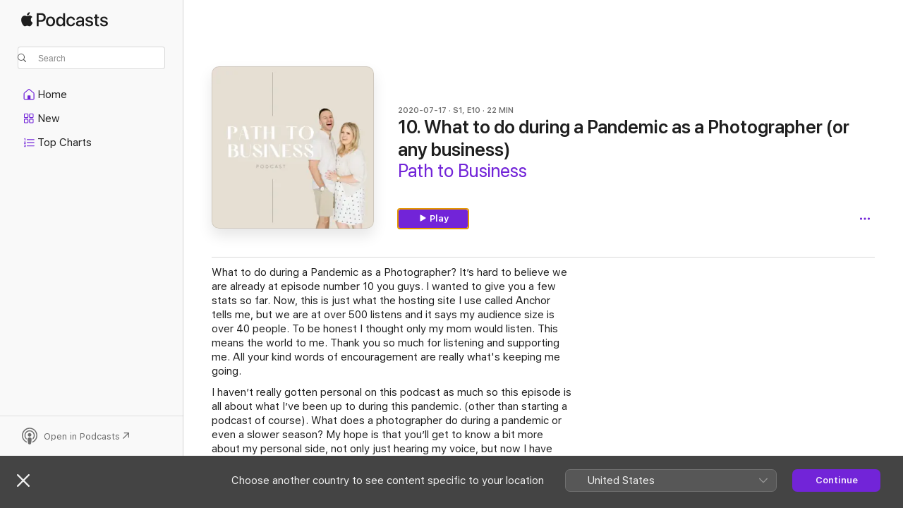

--- FILE ---
content_type: application/javascript
request_url: https://podcasts.apple.com/assets/index~22e4d0d933.js
body_size: 72193
content:
import{k as Er,l as f,C as Gs,n as Z,o as Ps,p as _e,q as Ot,t as Sr,c as Qt,g,v as Ht,w as pe,x as Nt,D as Zn,y as zs,z as Ys,A as br,B as wr,E as en,F as Fs,H as Vn,I as Tr,J as Hs,K as nn,L as $s,r as vt,M as pn,G as we,N as gt,O as Si,P as vr,Q as bi,R as js,T as Ws,j as Rr,h as wn,d as dt,U as Tn,m as qs,f as je,a as Zs,e as wi,b as kr,u as Vs,V as Xs,W as Ks,X as Js,Y as Xn,Z as St,_ as te,$ as Qs,a0 as ta,a1 as vn,a2 as me,a3 as Kn,a4 as Ti,a5 as ea,a6 as na,a7 as Jn,a8 as ia,a9 as ra,aa as Ut,ab as vi,ac as sa,S as Ri,i as aa,ad as oa,ae as ca,af as We,ag as ua,s as la,ah as da,ai as et,aj as fa,ak as ha}from"./version~4e0a6d5aa6.js";import{al as gh,am as yh,an as Eh}from"./version~4e0a6d5aa6.js";const xe=Er();function _a(){const t=xe.chrome,e=t&&t.app&&t.app.runtime,n="history"in xe&&!!xe.history.pushState&&!!xe.history.replaceState;return!e&&n}const P=Er(),bt="__sentry_xhr_v2__",ce={},ki={};function pa(t){if(!ki[t])switch(ki[t]=!0,t){case"console":ma();break;case"dom":va();break;case"xhr":Ea();break;case"fetch":ga();break;case"history":Sa();break;case"error":Ra();break;case"unhandledrejection":ka();break;default:(typeof __SENTRY_DEBUG__>"u"||__SENTRY_DEBUG__)&&f.warn("unknown instrumentation type:",t);return}}function K(t,e){ce[t]=ce[t]||[],ce[t].push(e),pa(t)}function ot(t,e){if(!(!t||!ce[t]))for(const n of ce[t]||[])try{n(e)}catch(i){(typeof __SENTRY_DEBUG__>"u"||__SENTRY_DEBUG__)&&f.error(`Error while triggering instrumentation handler.
Type: ${t}
Name: ${Ot(n)}
Error:`,i)}}function ma(){"console"in P&&Gs.forEach(function(t){t in P.console&&Z(P.console,t,function(e){return function(...n){ot("console",{args:n,level:t}),e&&e.apply(P.console,n)}})})}function ga(){Ps()&&Z(P,"fetch",function(t){return function(...e){const{method:n,url:i}=ya(e),r={args:e,fetchData:{method:n,url:i},startTimestamp:Date.now()};return ot("fetch",{...r}),t.apply(P,e).then(s=>(ot("fetch",{...r,endTimestamp:Date.now(),response:s}),s),s=>{throw ot("fetch",{...r,endTimestamp:Date.now(),error:s}),s})}})}function Rn(t,e){return!!t&&typeof t=="object"&&!!t[e]}function xi(t){return typeof t=="string"?t:t?Rn(t,"url")?t.url:t.toString?t.toString():"":""}function ya(t){if(t.length===0)return{method:"GET",url:""};if(t.length===2){const[n,i]=t;return{url:xi(n),method:Rn(i,"method")?String(i.method).toUpperCase():"GET"}}const e=t[0];return{url:xi(e),method:Rn(e,"method")?String(e.method).toUpperCase():"GET"}}function Ea(){if(!("XMLHttpRequest"in P))return;const t=XMLHttpRequest.prototype;Z(t,"open",function(e){return function(...n){const i=n[1],r=this[bt]={method:_e(n[0])?n[0].toUpperCase():n[0],url:n[1],request_headers:{}};_e(i)&&r.method==="POST"&&i.match(/sentry_key/)&&(this.__sentry_own_request__=!0);const s=()=>{const a=this[bt];if(a&&this.readyState===4){try{a.status_code=this.status}catch{}ot("xhr",{args:n,endTimestamp:Date.now(),startTimestamp:Date.now(),xhr:this})}};return"onreadystatechange"in this&&typeof this.onreadystatechange=="function"?Z(this,"onreadystatechange",function(a){return function(...o){return s(),a.apply(this,o)}}):this.addEventListener("readystatechange",s),Z(this,"setRequestHeader",function(a){return function(...o){const[c,u]=o,l=this[bt];return l&&(l.request_headers[c.toLowerCase()]=u),a.apply(this,o)}}),e.apply(this,n)}}),Z(t,"send",function(e){return function(...n){const i=this[bt];return i&&n[0]!==void 0&&(i.body=n[0]),ot("xhr",{args:n,startTimestamp:Date.now(),xhr:this}),e.apply(this,n)}})}let Ne;function Sa(){if(!_a())return;const t=P.onpopstate;P.onpopstate=function(...n){const i=P.location.href,r=Ne;if(Ne=i,ot("history",{from:r,to:i}),t)try{return t.apply(this,n)}catch{}};function e(n){return function(...i){const r=i.length>2?i[2]:void 0;if(r){const s=Ne,a=String(r);Ne=a,ot("history",{from:s,to:a})}return n.apply(this,i)}}Z(P.history,"pushState",e),Z(P.history,"replaceState",e)}const ba=1e3;let De,Ie;function wa(t,e){if(!t||t.type!==e.type)return!0;try{if(t.target!==e.target)return!0}catch{}return!1}function Ta(t){if(t.type!=="keypress")return!1;try{const e=t.target;if(!e||!e.tagName)return!0;if(e.tagName==="INPUT"||e.tagName==="TEXTAREA"||e.isContentEditable)return!1}catch{}return!0}function Ni(t,e=!1){return n=>{if(!n||Ie===n||Ta(n))return;const i=n.type==="keypress"?"input":n.type;De===void 0?(t({event:n,name:i,global:e}),Ie=n):wa(Ie,n)&&(t({event:n,name:i,global:e}),Ie=n),clearTimeout(De),De=P.setTimeout(()=>{De=void 0},ba)}}function va(){if(!("document"in P))return;const t=ot.bind(null,"dom"),e=Ni(t,!0);P.document.addEventListener("click",e,!1),P.document.addEventListener("keypress",e,!1),["EventTarget","Node"].forEach(n=>{const i=P[n]&&P[n].prototype;!i||!i.hasOwnProperty||!i.hasOwnProperty("addEventListener")||(Z(i,"addEventListener",function(r){return function(s,a,o){if(s==="click"||s=="keypress")try{const c=this,u=c.__sentry_instrumentation_handlers__=c.__sentry_instrumentation_handlers__||{},l=u[s]=u[s]||{refCount:0};if(!l.handler){const d=Ni(t);l.handler=d,r.call(this,s,d,o)}l.refCount++}catch{}return r.call(this,s,a,o)}}),Z(i,"removeEventListener",function(r){return function(s,a,o){if(s==="click"||s=="keypress")try{const c=this,u=c.__sentry_instrumentation_handlers__||{},l=u[s];l&&(l.refCount--,l.refCount<=0&&(r.call(this,s,l.handler,o),l.handler=void 0,delete u[s]),Object.keys(u).length===0&&delete c.__sentry_instrumentation_handlers__)}catch{}return r.call(this,s,a,o)}}))})}let Ae=null;function Ra(){Ae=P.onerror,P.onerror=function(t,e,n,i,r){return ot("error",{column:i,error:r,line:n,msg:t,url:e}),Ae&&!Ae.__SENTRY_LOADER__?Ae.apply(this,arguments):!1},P.onerror.__SENTRY_INSTRUMENTED__=!0}let Ce=null;function ka(){Ce=P.onunhandledrejection,P.onunhandledrejection=function(t){return ot("unhandledrejection",t),Ce&&!Ce.__SENTRY_LOADER__?Ce.apply(this,arguments):!0},P.onunhandledrejection.__SENTRY_INSTRUMENTED__=!0}function mn(t){if(!t)return{};const e=t.match(/^(([^:/?#]+):)?(\/\/([^/?#]*))?([^?#]*)(\?([^#]*))?(#(.*))?$/);if(!e)return{};const n=e[6]||"",i=e[8]||"";return{host:e[4],path:e[5],protocol:e[2],search:n,hash:i,relative:e[5]+n+i}}const xa=["fatal","error","warning","log","info","debug"];function Na(t){return t==="warn"?"warning":xa.includes(t)?t:"log"}const Da=new RegExp("^[ \\t]*([0-9a-f]{32})?-?([0-9a-f]{16})?-?([01])?[ \\t]*$");function Ia(t){const e=t.match(Da);if(!t||!e)return;let n;return e[3]==="1"?n=!0:e[3]==="0"&&(n=!1),{traceId:e[1],parentSampled:n,parentSpanId:e[2]}}function Aa(t,e,n){const i=[{type:"client_report"},{timestamp:n||Sr(),discarded_events:t}];return Qt(e?{dsn:e}:{},[i])}const kn="baggage",xr="sentry-",Ca=/^sentry-/,Oa=8192;function Ua(t){if(!_e(t)&&!Array.isArray(t))return;let e={};if(Array.isArray(t))e=t.reduce((i,r)=>{const s=Di(r);return{...i,...s}},{});else{if(!t)return;e=Di(t)}const n=Object.entries(e).reduce((i,[r,s])=>{if(r.match(Ca)){const a=r.slice(xr.length);i[a]=s}return i},{});if(Object.keys(n).length>0)return n}function Nr(t){const e=Object.entries(t).reduce((n,[i,r])=>(r&&(n[`${xr}${i}`]=r),n),{});return Ba(e)}function Di(t){return t.split(",").map(e=>e.split("=").map(n=>decodeURIComponent(n.trim()))).reduce((e,[n,i])=>(e[n]=i,e),{})}function Ba(t){if(Object.keys(t).length!==0)return Object.entries(t).reduce((e,[n,i],r)=>{const s=`${encodeURIComponent(n)}=${encodeURIComponent(i)}`,a=r===0?s:`${e},${s}`;return a.length>Oa?((typeof __SENTRY_DEBUG__>"u"||__SENTRY_DEBUG__)&&f.warn(`Not adding key: ${n} with val: ${i} to baggage header due to exceeding baggage size limits.`),e):a},"")}function rn(t){if(typeof __SENTRY_TRACING__=="boolean"&&!__SENTRY_TRACING__)return!1;const e=g().getClient(),n=t||e&&e.getOptions();return!!n&&(n.enableTracing||"tracesSampleRate"in n||"tracesSampler"in n)}function Te(t){return(t||g()).getScope().getTransaction()}let Ii=!1;function La(){Ii||(Ii=!0,K("error",xn),K("unhandledrejection",xn))}function xn(){const t=Te();if(t){const e="internal_error";(typeof __SENTRY_DEBUG__>"u"||__SENTRY_DEBUG__)&&f.log(`[Tracing] Transaction: ${e} -> Global error occured`),t.setStatus(e)}}xn.tag="sentry_tracingErrorCallback";class sn{__init(){this.spans=[]}constructor(e=1e3){sn.prototype.__init.call(this),this._maxlen=e}add(e){this.spans.length>this._maxlen?e.spanRecorder=void 0:this.spans.push(e)}}class ft{__init2(){this.traceId=Ht()}__init3(){this.spanId=Ht().substring(16)}__init4(){this.startTimestamp=pe()}__init5(){this.tags={}}__init6(){this.data={}}__init7(){this.instrumenter="sentry"}constructor(e){if(ft.prototype.__init2.call(this),ft.prototype.__init3.call(this),ft.prototype.__init4.call(this),ft.prototype.__init5.call(this),ft.prototype.__init6.call(this),ft.prototype.__init7.call(this),!e)return this;e.traceId&&(this.traceId=e.traceId),e.spanId&&(this.spanId=e.spanId),e.parentSpanId&&(this.parentSpanId=e.parentSpanId),"sampled"in e&&(this.sampled=e.sampled),e.op&&(this.op=e.op),e.description&&(this.description=e.description),e.data&&(this.data=e.data),e.tags&&(this.tags=e.tags),e.status&&(this.status=e.status),e.startTimestamp&&(this.startTimestamp=e.startTimestamp),e.endTimestamp&&(this.endTimestamp=e.endTimestamp),e.instrumenter&&(this.instrumenter=e.instrumenter)}startChild(e){const n=new ft({...e,parentSpanId:this.spanId,sampled:this.sampled,traceId:this.traceId});if(n.spanRecorder=this.spanRecorder,n.spanRecorder&&n.spanRecorder.add(n),n.transaction=this.transaction,(typeof __SENTRY_DEBUG__>"u"||__SENTRY_DEBUG__)&&n.transaction){const i=e&&e.op||"< unknown op >",r=n.transaction.name||"< unknown name >",s=n.transaction.spanId,a=`[Tracing] Starting '${i}' span on transaction '${r}' (${s}).`;n.transaction.metadata.spanMetadata[n.spanId]={logMessage:a},f.log(a)}return n}setTag(e,n){return this.tags={...this.tags,[e]:n},this}setData(e,n){return this.data={...this.data,[e]:n},this}setStatus(e){return this.status=e,this}setHttpStatus(e){this.setTag("http.status_code",String(e)),this.setData("http.response.status_code",e);const n=Ma(e);return n!=="unknown_error"&&this.setStatus(n),this}isSuccess(){return this.status==="ok"}finish(e){if((typeof __SENTRY_DEBUG__>"u"||__SENTRY_DEBUG__)&&this.transaction&&this.transaction.spanId!==this.spanId){const{logMessage:n}=this.transaction.metadata.spanMetadata[this.spanId];n&&f.log(n.replace("Starting","Finishing"))}this.endTimestamp=typeof e=="number"?e:pe()}toTraceparent(){let e="";return this.sampled!==void 0&&(e=this.sampled?"-1":"-0"),`${this.traceId}-${this.spanId}${e}`}toContext(){return Nt({data:this.data,description:this.description,endTimestamp:this.endTimestamp,op:this.op,parentSpanId:this.parentSpanId,sampled:this.sampled,spanId:this.spanId,startTimestamp:this.startTimestamp,status:this.status,tags:this.tags,traceId:this.traceId})}updateWithContext(e){return this.data=e.data||{},this.description=e.description,this.endTimestamp=e.endTimestamp,this.op=e.op,this.parentSpanId=e.parentSpanId,this.sampled=e.sampled,this.spanId=e.spanId||this.spanId,this.startTimestamp=e.startTimestamp||this.startTimestamp,this.status=e.status,this.tags=e.tags||{},this.traceId=e.traceId||this.traceId,this}getTraceContext(){return Nt({data:Object.keys(this.data).length>0?this.data:void 0,description:this.description,op:this.op,parent_span_id:this.parentSpanId,span_id:this.spanId,status:this.status,tags:Object.keys(this.tags).length>0?this.tags:void 0,trace_id:this.traceId})}toJSON(){return Nt({data:Object.keys(this.data).length>0?this.data:void 0,description:this.description,op:this.op,parent_span_id:this.parentSpanId,span_id:this.spanId,start_timestamp:this.startTimestamp,status:this.status,tags:Object.keys(this.tags).length>0?this.tags:void 0,timestamp:this.endTimestamp,trace_id:this.traceId})}}function Ma(t){if(t<400&&t>=100)return"ok";if(t>=400&&t<500)switch(t){case 401:return"unauthenticated";case 403:return"permission_denied";case 404:return"not_found";case 409:return"already_exists";case 413:return"failed_precondition";case 429:return"resource_exhausted";default:return"invalid_argument"}if(t>=500&&t<600)switch(t){case 501:return"unimplemented";case 503:return"unavailable";case 504:return"deadline_exceeded";default:return"internal_error"}return"unknown_error"}class Ft extends ft{__init(){this._measurements={}}__init2(){this._contexts={}}__init3(){this._frozenDynamicSamplingContext=void 0}constructor(e,n){super(e),Ft.prototype.__init.call(this),Ft.prototype.__init2.call(this),Ft.prototype.__init3.call(this),this._hub=n||g(),this._name=e.name||"",this.metadata={source:"custom",...e.metadata,spanMetadata:{}},this._trimEnd=e.trimEnd,this.transaction=this;const i=this.metadata.dynamicSamplingContext;i&&(this._frozenDynamicSamplingContext={...i})}get name(){return this._name}set name(e){this.setName(e)}setName(e,n="custom"){this._name=e,this.metadata.source=n}initSpanRecorder(e=1e3){this.spanRecorder||(this.spanRecorder=new sn(e)),this.spanRecorder.add(this)}setContext(e,n){n===null?delete this._contexts[e]:this._contexts[e]=n}setMeasurement(e,n,i=""){this._measurements[e]={value:n,unit:i}}setMetadata(e){this.metadata={...this.metadata,...e}}finish(e){if(this.endTimestamp!==void 0)return;this.name||((typeof __SENTRY_DEBUG__>"u"||__SENTRY_DEBUG__)&&f.warn("Transaction has no name, falling back to `<unlabeled transaction>`."),this.name="<unlabeled transaction>"),super.finish(e);const n=this._hub.getClient();if(n&&n.emit&&n.emit("finishTransaction",this),this.sampled!==!0){(typeof __SENTRY_DEBUG__>"u"||__SENTRY_DEBUG__)&&f.log("[Tracing] Discarding transaction because its trace was not chosen to be sampled."),n&&n.recordDroppedEvent("sample_rate","transaction");return}const i=this.spanRecorder?this.spanRecorder.spans.filter(o=>o!==this&&o.endTimestamp):[];this._trimEnd&&i.length>0&&(this.endTimestamp=i.reduce((o,c)=>o.endTimestamp&&c.endTimestamp?o.endTimestamp>c.endTimestamp?o:c:o).endTimestamp);const r=this.metadata,s={contexts:{...this._contexts,trace:this.getTraceContext()},spans:i,start_timestamp:this.startTimestamp,tags:this.tags,timestamp:this.endTimestamp,transaction:this.name,type:"transaction",sdkProcessingMetadata:{...r,dynamicSamplingContext:this.getDynamicSamplingContext()},...r.source&&{transaction_info:{source:r.source}}};return Object.keys(this._measurements).length>0&&((typeof __SENTRY_DEBUG__>"u"||__SENTRY_DEBUG__)&&f.log("[Measurements] Adding measurements to transaction",JSON.stringify(this._measurements,void 0,2)),s.measurements=this._measurements),(typeof __SENTRY_DEBUG__>"u"||__SENTRY_DEBUG__)&&f.log(`[Tracing] Finishing ${this.op} transaction: ${this.name}.`),this._hub.captureEvent(s)}toContext(){const e=super.toContext();return Nt({...e,name:this.name,trimEnd:this._trimEnd})}updateWithContext(e){return super.updateWithContext(e),this.name=e.name||"",this._trimEnd=e.trimEnd,this}getDynamicSamplingContext(){if(this._frozenDynamicSamplingContext)return this._frozenDynamicSamplingContext;const e=this._hub||g(),n=e&&e.getClient();if(!n)return{};const{environment:i,release:r}=n.getOptions()||{},{publicKey:s}=n.getDsn()||{},a=this.metadata.sampleRate,o=a!==void 0?a.toString():void 0,{segment:c}=e.getScope().getUser()||{},u=this.metadata.source,l=u&&u!=="url"?this.name:void 0,d=Nt({environment:i||Zn,release:r,transaction:l,user_segment:c,public_key:s,trace_id:this.traceId,sample_rate:o});return n.emit&&n.emit("createDsc",d),d}setHub(e){this._hub=e}}const ze={idleTimeout:1e3,finalTimeout:3e4,heartbeatInterval:5e3},Ga="finishReason",Mt=["heartbeatFailed","idleTimeout","documentHidden","finalTimeout","externalFinish","cancelled"];class Pa extends sn{constructor(e,n,i,r){super(r),this._pushActivity=e,this._popActivity=n,this.transactionSpanId=i}add(e){e.spanId!==this.transactionSpanId&&(e.finish=n=>{e.endTimestamp=typeof n=="number"?n:pe(),this._popActivity(e.spanId)},e.endTimestamp===void 0&&this._pushActivity(e.spanId)),super.add(e)}}class yt extends Ft{__init(){this.activities={}}__init2(){this._heartbeatCounter=0}__init3(){this._finished=!1}__init4(){this._idleTimeoutCanceledPermanently=!1}__init5(){this._beforeFinishCallbacks=[]}__init6(){this._finishReason=Mt[4]}constructor(e,n,i=ze.idleTimeout,r=ze.finalTimeout,s=ze.heartbeatInterval,a=!1){super(e,n),this._idleHub=n,this._idleTimeout=i,this._finalTimeout=r,this._heartbeatInterval=s,this._onScope=a,yt.prototype.__init.call(this),yt.prototype.__init2.call(this),yt.prototype.__init3.call(this),yt.prototype.__init4.call(this),yt.prototype.__init5.call(this),yt.prototype.__init6.call(this),a&&((typeof __SENTRY_DEBUG__>"u"||__SENTRY_DEBUG__)&&f.log(`Setting idle transaction on scope. Span ID: ${this.spanId}`),n.configureScope(o=>o.setSpan(this))),this._restartIdleTimeout(),setTimeout(()=>{this._finished||(this.setStatus("deadline_exceeded"),this._finishReason=Mt[3],this.finish())},this._finalTimeout)}finish(e=pe()){if(this._finished=!0,this.activities={},this.op==="ui.action.click"&&this.setTag(Ga,this._finishReason),this.spanRecorder){(typeof __SENTRY_DEBUG__>"u"||__SENTRY_DEBUG__)&&f.log("[Tracing] finishing IdleTransaction",new Date(e*1e3).toISOString(),this.op);for(const n of this._beforeFinishCallbacks)n(this,e);this.spanRecorder.spans=this.spanRecorder.spans.filter(n=>{if(n.spanId===this.spanId)return!0;n.endTimestamp||(n.endTimestamp=e,n.setStatus("cancelled"),(typeof __SENTRY_DEBUG__>"u"||__SENTRY_DEBUG__)&&f.log("[Tracing] cancelling span since transaction ended early",JSON.stringify(n,void 0,2)));const i=n.startTimestamp<e;return i||(typeof __SENTRY_DEBUG__>"u"||__SENTRY_DEBUG__)&&f.log("[Tracing] discarding Span since it happened after Transaction was finished",JSON.stringify(n,void 0,2)),i}),(typeof __SENTRY_DEBUG__>"u"||__SENTRY_DEBUG__)&&f.log("[Tracing] flushing IdleTransaction")}else(typeof __SENTRY_DEBUG__>"u"||__SENTRY_DEBUG__)&&f.log("[Tracing] No active IdleTransaction");if(this._onScope){const n=this._idleHub.getScope();n.getTransaction()===this&&n.setSpan(void 0)}return super.finish(e)}registerBeforeFinishCallback(e){this._beforeFinishCallbacks.push(e)}initSpanRecorder(e){if(!this.spanRecorder){const n=r=>{this._finished||this._pushActivity(r)},i=r=>{this._finished||this._popActivity(r)};this.spanRecorder=new Pa(n,i,this.spanId,e),(typeof __SENTRY_DEBUG__>"u"||__SENTRY_DEBUG__)&&f.log("Starting heartbeat"),this._pingHeartbeat()}this.spanRecorder.add(this)}cancelIdleTimeout(e,{restartOnChildSpanChange:n}={restartOnChildSpanChange:!0}){this._idleTimeoutCanceledPermanently=n===!1,this._idleTimeoutID&&(clearTimeout(this._idleTimeoutID),this._idleTimeoutID=void 0,Object.keys(this.activities).length===0&&this._idleTimeoutCanceledPermanently&&(this._finishReason=Mt[5],this.finish(e)))}setFinishReason(e){this._finishReason=e}_restartIdleTimeout(e){this.cancelIdleTimeout(),this._idleTimeoutID=setTimeout(()=>{!this._finished&&Object.keys(this.activities).length===0&&(this._finishReason=Mt[1],this.finish(e))},this._idleTimeout)}_pushActivity(e){this.cancelIdleTimeout(void 0,{restartOnChildSpanChange:!this._idleTimeoutCanceledPermanently}),(typeof __SENTRY_DEBUG__>"u"||__SENTRY_DEBUG__)&&f.log(`[Tracing] pushActivity: ${e}`),this.activities[e]=!0,(typeof __SENTRY_DEBUG__>"u"||__SENTRY_DEBUG__)&&f.log("[Tracing] new activities count",Object.keys(this.activities).length)}_popActivity(e){if(this.activities[e]&&((typeof __SENTRY_DEBUG__>"u"||__SENTRY_DEBUG__)&&f.log(`[Tracing] popActivity ${e}`),delete this.activities[e],(typeof __SENTRY_DEBUG__>"u"||__SENTRY_DEBUG__)&&f.log("[Tracing] new activities count",Object.keys(this.activities).length)),Object.keys(this.activities).length===0){const n=pe();this._idleTimeoutCanceledPermanently?(this._finishReason=Mt[5],this.finish(n)):this._restartIdleTimeout(n+this._idleTimeout/1e3)}}_beat(){if(this._finished)return;const e=Object.keys(this.activities).join("");e===this._prevHeartbeatString?this._heartbeatCounter++:this._heartbeatCounter=1,this._prevHeartbeatString=e,this._heartbeatCounter>=3?((typeof __SENTRY_DEBUG__>"u"||__SENTRY_DEBUG__)&&f.log("[Tracing] Transaction finished because of no change for 3 heart beats"),this.setStatus("deadline_exceeded"),this._finishReason=Mt[0],this.finish()):this._pingHeartbeat()}_pingHeartbeat(){(typeof __SENTRY_DEBUG__>"u"||__SENTRY_DEBUG__)&&f.log(`pinging Heartbeat -> current counter: ${this._heartbeatCounter}`),setTimeout(()=>{this._beat()},this._heartbeatInterval)}}function za(){const e=this.getScope().getSpan();return e?{"sentry-trace":e.toTraceparent()}:{}}function Dr(t,e,n){if(!rn(e))return t.sampled=!1,t;if(t.sampled!==void 0)return t.setMetadata({sampleRate:Number(t.sampled)}),t;let i;return typeof e.tracesSampler=="function"?(i=e.tracesSampler(n),t.setMetadata({sampleRate:Number(i)})):n.parentSampled!==void 0?i=n.parentSampled:typeof e.tracesSampleRate<"u"?(i=e.tracesSampleRate,t.setMetadata({sampleRate:Number(i)})):(i=1,t.setMetadata({sampleRate:i})),Ya(i)?i?(t.sampled=Math.random()<i,t.sampled?((typeof __SENTRY_DEBUG__>"u"||__SENTRY_DEBUG__)&&f.log(`[Tracing] starting ${t.op} transaction - ${t.name}`),t):((typeof __SENTRY_DEBUG__>"u"||__SENTRY_DEBUG__)&&f.log(`[Tracing] Discarding transaction because it's not included in the random sample (sampling rate = ${Number(i)})`),t)):((typeof __SENTRY_DEBUG__>"u"||__SENTRY_DEBUG__)&&f.log(`[Tracing] Discarding transaction because ${typeof e.tracesSampler=="function"?"tracesSampler returned 0 or false":"a negative sampling decision was inherited or tracesSampleRate is set to 0"}`),t.sampled=!1,t):((typeof __SENTRY_DEBUG__>"u"||__SENTRY_DEBUG__)&&f.warn("[Tracing] Discarding transaction because of invalid sample rate."),t.sampled=!1,t)}function Ya(t){return Ys(t)||!(typeof t=="number"||typeof t=="boolean")?((typeof __SENTRY_DEBUG__>"u"||__SENTRY_DEBUG__)&&f.warn(`[Tracing] Given sample rate is invalid. Sample rate must be a boolean or a number between 0 and 1. Got ${JSON.stringify(t)} of type ${JSON.stringify(typeof t)}.`),!1):t<0||t>1?((typeof __SENTRY_DEBUG__>"u"||__SENTRY_DEBUG__)&&f.warn(`[Tracing] Given sample rate is invalid. Sample rate must be between 0 and 1. Got ${t}.`),!1):!0}function Fa(t,e){const n=this.getClient(),i=n&&n.getOptions()||{},r=i.instrumenter||"sentry",s=t.instrumenter||"sentry";r!==s&&((typeof __SENTRY_DEBUG__>"u"||__SENTRY_DEBUG__)&&f.error(`A transaction was started with instrumenter=\`${s}\`, but the SDK is configured with the \`${r}\` instrumenter.
The transaction will not be sampled. Please use the ${r} instrumentation to start transactions.`),t.sampled=!1);let a=new Ft(t,this);return a=Dr(a,i,{parentSampled:t.parentSampled,transactionContext:t,...e}),a.sampled&&a.initSpanRecorder(i._experiments&&i._experiments.maxSpans),n&&n.emit&&n.emit("startTransaction",a),a}function Ai(t,e,n,i,r,s,a){const o=t.getClient(),c=o&&o.getOptions()||{};let u=new yt(e,t,n,i,a,r);return u=Dr(u,c,{parentSampled:e.parentSampled,transactionContext:e,...s}),u.sampled&&u.initSpanRecorder(c._experiments&&c._experiments.maxSpans),o&&o.emit&&o.emit("startTransaction",u),u}function Ha(){const t=zs();t.__SENTRY__&&(t.__SENTRY__.extensions=t.__SENTRY__.extensions||{},t.__SENTRY__.extensions.startTransaction||(t.__SENTRY__.extensions.startTransaction=Fa),t.__SENTRY__.extensions.traceHeaders||(t.__SENTRY__.extensions.traceHeaders=za),La())}function Hf(t,e,n=()=>{}){const i={...t};i.name!==void 0&&i.description===void 0&&(i.description=i.name);const r=g(),s=r.getScope(),a=s.getSpan();function o(){if(rn())return a?a.startChild(i):r.startTransaction(i)}const c=o();s.setSpan(c);function u(){c&&c.finish(),r.getScope().setSpan(a)}let l;try{l=e(c)}catch(d){throw c&&c.setStatus("internal_error"),n(d),u(),d}return br(l)?Promise.resolve(l).then(()=>{u()},d=>{c&&c.setStatus("internal_error"),n(d),u()}):u(),l}function Qn(t,e){return g().captureException(t,{captureContext:e})}function $f(t,e){const n=typeof e=="string"?e:void 0,i=typeof e!="string"?{captureContext:e}:void 0;return g().captureMessage(t,n,i)}function jf(t,e){return g().captureEvent(t,e)}function Wf(t){g().configureScope(t)}function qf(t){g().addBreadcrumb(t)}function $a(t,e){g().setContext(t,e)}function Zf(t){g().setExtras(t)}function Vf(t,e){g().setExtra(t,e)}function Xf(t){g().setTags(t)}function Kf(t,e){g().setTag(t,e)}function Jf(t){g().setUser(t)}function ja(t){g().withScope(t)}function Qf(t,e){return g().startTransaction({...t},e)}const Wa="7";function Ir(t){const e=t.protocol?`${t.protocol}:`:"",n=t.port?`:${t.port}`:"";return`${e}//${t.host}${n}${t.path?`/${t.path}`:""}/api/`}function qa(t){return`${Ir(t)}${t.projectId}/envelope/`}function Za(t,e){return Fs({sentry_key:t.publicKey,sentry_version:Wa,...e&&{sentry_client:`${e.name}/${e.version}`}})}function Ar(t,e={}){const n=typeof e=="string"?e:e.tunnel,i=typeof e=="string"||!e._metadata?void 0:e._metadata.sdk;return n||`${qa(t)}?${Za(t,i)}`}function Va(t,e){const n=wr(t);if(!n)return"";const i=`${Ir(n)}embed/error-page/`;let r=`dsn=${en(n)}`;for(const s in e)if(s!=="dsn")if(s==="user"){const a=e.user;if(!a)continue;a.name&&(r+=`&name=${encodeURIComponent(a.name)}`),a.email&&(r+=`&email=${encodeURIComponent(a.email)}`)}else r+=`&${encodeURIComponent(s)}=${encodeURIComponent(e[s])}`;return`${i}?${r}`}function Xa(t,e){return e&&(t.sdk=t.sdk||{},t.sdk.name=t.sdk.name||e.name,t.sdk.version=t.sdk.version||e.version,t.sdk.integrations=[...t.sdk.integrations||[],...e.integrations||[]],t.sdk.packages=[...t.sdk.packages||[],...e.packages||[]]),t}function Ka(t,e,n,i){const r=Vn(n),s={sent_at:new Date().toISOString(),...r&&{sdk:r},...!!i&&{dsn:en(e)}},a="aggregates"in t?[{type:"sessions"},t]:[{type:"session"},t.toJSON()];return Qt(s,[a])}function Ja(t,e,n,i){const r=Vn(n),s=t.type&&t.type!=="replay_event"?t.type:"event";Xa(t,n&&n.sdk);const a=Tr(t,r,i,e);return delete t.sdkProcessingMetadata,Qt(a,[[{type:s},t]])}const Ci=[];function Qa(t){const e={};return t.forEach(n=>{const{name:i}=n,r=e[i];r&&!r.isDefaultInstance&&n.isDefaultInstance||(e[i]=n)}),Object.keys(e).map(n=>e[n])}function to(t){const e=t.defaultIntegrations||[],n=t.integrations;e.forEach(a=>{a.isDefaultInstance=!0});let i;Array.isArray(n)?i=[...e,...n]:typeof n=="function"?i=Hs(n(e)):i=e;const r=Qa(i),s=no(r,a=>a.name==="Debug");if(s!==-1){const[a]=r.splice(s,1);r.push(a)}return r}function eo(t){const e={};return t.forEach(n=>{n&&Cr(n,e)}),e}function Cr(t,e){e[t.name]=t,Ci.indexOf(t.name)===-1&&(t.setupOnce(nn,g),Ci.push(t.name),(typeof __SENTRY_DEBUG__>"u"||__SENTRY_DEBUG__)&&f.log(`Integration installed: ${t.name}`))}function no(t,e){for(let n=0;n<t.length;n++)if(e(t[n])===!0)return n;return-1}function Or(t,e,n,i){const{normalizeDepth:r=3,normalizeMaxBreadth:s=1e3}=t,a={...e,event_id:e.event_id||n.event_id||Ht(),timestamp:e.timestamp||Sr()},o=n.integrations||t.integrations.map(l=>l.name);io(a,t),ao(a,o),e.type===void 0&&ro(a,t.stackParser);let c=i;n.captureContext&&(c=$s.clone(c).update(n.captureContext));let u=vt(a);if(c){if(c.getAttachments){const l=[...n.attachments||[],...c.getAttachments()];l.length&&(n.attachments=l)}u=c.applyToEvent(a,n)}return u.then(l=>(l&&so(l),typeof r=="number"&&r>0?oo(l,r,s):l))}function io(t,e){const{environment:n,release:i,dist:r,maxValueLength:s=250}=e;"environment"in t||(t.environment="environment"in e?n:Zn),t.release===void 0&&i!==void 0&&(t.release=i),t.dist===void 0&&r!==void 0&&(t.dist=r),t.message&&(t.message=pn(t.message,s));const a=t.exception&&t.exception.values&&t.exception.values[0];a&&a.value&&(a.value=pn(a.value,s));const o=t.request;o&&o.url&&(o.url=pn(o.url,s))}const Oi=new WeakMap;function ro(t,e){const n=we._sentryDebugIds;if(!n)return;let i;const r=Oi.get(e);r?i=r:(i=new Map,Oi.set(e,i));const s=Object.keys(n).reduce((a,o)=>{let c;const u=i.get(o);u?c=u:(c=e(o),i.set(o,c));for(let l=c.length-1;l>=0;l--){const d=c[l];if(d.filename){a[d.filename]=n[o];break}}return a},{});try{t.exception.values.forEach(a=>{a.stacktrace.frames.forEach(o=>{o.filename&&(o.debug_id=s[o.filename])})})}catch{}}function so(t){const e={};try{t.exception.values.forEach(i=>{i.stacktrace.frames.forEach(r=>{r.debug_id&&(r.abs_path?e[r.abs_path]=r.debug_id:r.filename&&(e[r.filename]=r.debug_id),delete r.debug_id)})})}catch{}if(Object.keys(e).length===0)return;t.debug_meta=t.debug_meta||{},t.debug_meta.images=t.debug_meta.images||[];const n=t.debug_meta.images;Object.keys(e).forEach(i=>{n.push({type:"sourcemap",code_file:i,debug_id:e[i]})})}function ao(t,e){e.length>0&&(t.sdk=t.sdk||{},t.sdk.integrations=[...t.sdk.integrations||[],...e])}function oo(t,e,n){if(!t)return null;const i={...t,...t.breadcrumbs&&{breadcrumbs:t.breadcrumbs.map(r=>({...r,...r.data&&{data:gt(r.data,e,n)}}))},...t.user&&{user:gt(t.user,e,n)},...t.contexts&&{contexts:gt(t.contexts,e,n)},...t.extra&&{extra:gt(t.extra,e,n)}};return t.contexts&&t.contexts.trace&&i.contexts&&(i.contexts.trace=t.contexts.trace,t.contexts.trace.data&&(i.contexts.trace.data=gt(t.contexts.trace.data,e,n))),t.spans&&(i.spans=t.spans.map(r=>(r.data&&(r.data=gt(r.data,e,n)),r))),i}const Ui="Not capturing exception because it's already been captured.";class Rt{__init(){this._integrations={}}__init2(){this._integrationsInitialized=!1}__init3(){this._numProcessing=0}__init4(){this._outcomes={}}__init5(){this._hooks={}}constructor(e){if(Rt.prototype.__init.call(this),Rt.prototype.__init2.call(this),Rt.prototype.__init3.call(this),Rt.prototype.__init4.call(this),Rt.prototype.__init5.call(this),this._options=e,e.dsn?this._dsn=wr(e.dsn):(typeof __SENTRY_DEBUG__>"u"||__SENTRY_DEBUG__)&&f.warn("No DSN provided, client will not do anything."),this._dsn){const n=Ar(this._dsn,e);this._transport=e.transport({recordDroppedEvent:this.recordDroppedEvent.bind(this),...e.transportOptions,url:n})}}captureException(e,n,i){if(Si(e)){(typeof __SENTRY_DEBUG__>"u"||__SENTRY_DEBUG__)&&f.log(Ui);return}let r=n&&n.event_id;return this._process(this.eventFromException(e,n).then(s=>this._captureEvent(s,n,i)).then(s=>{r=s})),r}captureMessage(e,n,i,r){let s=i&&i.event_id;const a=vr(e)?this.eventFromMessage(String(e),n,i):this.eventFromException(e,i);return this._process(a.then(o=>this._captureEvent(o,i,r)).then(o=>{s=o})),s}captureEvent(e,n,i){if(n&&n.originalException&&Si(n.originalException)){(typeof __SENTRY_DEBUG__>"u"||__SENTRY_DEBUG__)&&f.log(Ui);return}let r=n&&n.event_id;return this._process(this._captureEvent(e,n,i).then(s=>{r=s})),r}captureSession(e){if(!this._isEnabled()){(typeof __SENTRY_DEBUG__>"u"||__SENTRY_DEBUG__)&&f.warn("SDK not enabled, will not capture session.");return}typeof e.release!="string"?(typeof __SENTRY_DEBUG__>"u"||__SENTRY_DEBUG__)&&f.warn("Discarded session because of missing or non-string release"):(this.sendSession(e),bi(e,{init:!1}))}getDsn(){return this._dsn}getOptions(){return this._options}getSdkMetadata(){return this._options._metadata}getTransport(){return this._transport}flush(e){const n=this._transport;return n?this._isClientDoneProcessing(e).then(i=>n.flush(e).then(r=>i&&r)):vt(!0)}close(e){return this.flush(e).then(n=>(this.getOptions().enabled=!1,n))}setupIntegrations(){this._isEnabled()&&!this._integrationsInitialized&&(this._integrations=eo(this._options.integrations),this._integrationsInitialized=!0)}getIntegrationById(e){return this._integrations[e]}getIntegration(e){try{return this._integrations[e.id]||null}catch{return(typeof __SENTRY_DEBUG__>"u"||__SENTRY_DEBUG__)&&f.warn(`Cannot retrieve integration ${e.id} from the current Client`),null}}addIntegration(e){Cr(e,this._integrations)}sendEvent(e,n={}){if(this._dsn){let i=Ja(e,this._dsn,this._options._metadata,this._options.tunnel);for(const s of n.attachments||[])i=js(i,Ws(s,this._options.transportOptions&&this._options.transportOptions.textEncoder));const r=this._sendEnvelope(i);r&&r.then(s=>this.emit("afterSendEvent",e,s),null)}}sendSession(e){if(this._dsn){const n=Ka(e,this._dsn,this._options._metadata,this._options.tunnel);this._sendEnvelope(n)}}recordDroppedEvent(e,n,i){if(this._options.sendClientReports){const r=`${e}:${n}`;(typeof __SENTRY_DEBUG__>"u"||__SENTRY_DEBUG__)&&f.log(`Adding outcome: "${r}"`),this._outcomes[r]=this._outcomes[r]+1||1}}on(e,n){this._hooks[e]||(this._hooks[e]=[]),this._hooks[e].push(n)}emit(e,...n){this._hooks[e]&&this._hooks[e].forEach(i=>i(...n))}_updateSessionFromEvent(e,n){let i=!1,r=!1;const s=n.exception&&n.exception.values;if(s){r=!0;for(const c of s){const u=c.mechanism;if(u&&u.handled===!1){i=!0;break}}}const a=e.status==="ok";(a&&e.errors===0||a&&i)&&(bi(e,{...i&&{status:"crashed"},errors:e.errors||Number(r||i)}),this.captureSession(e))}_isClientDoneProcessing(e){return new Rr(n=>{let i=0;const r=1,s=setInterval(()=>{this._numProcessing==0?(clearInterval(s),n(!0)):(i+=r,e&&i>=e&&(clearInterval(s),n(!1)))},r)})}_isEnabled(){return this.getOptions().enabled!==!1&&this._dsn!==void 0}_prepareEvent(e,n,i){const r=this.getOptions(),s=Object.keys(this._integrations);return!n.integrations&&s.length>0&&(n.integrations=s),Or(r,e,n,i)}_captureEvent(e,n={},i){return this._processEvent(e,n,i).then(r=>r.event_id,r=>{if(typeof __SENTRY_DEBUG__>"u"||__SENTRY_DEBUG__){const s=r;s.logLevel==="log"?f.log(s.message):f.warn(s)}})}_processEvent(e,n,i){const r=this.getOptions(),{sampleRate:s}=r;if(!this._isEnabled())return wn(new dt("SDK not enabled, will not capture event.","log"));const a=Br(e),o=Ur(e),c=e.type||"error",u=`before send for type \`${c}\``;if(o&&typeof s=="number"&&Math.random()>s)return this.recordDroppedEvent("sample_rate","error",e),wn(new dt(`Discarding event because it's not included in the random sample (sampling rate = ${s})`,"log"));const l=c==="replay_event"?"replay":c;return this._prepareEvent(e,n,i).then(d=>{if(d===null)throw this.recordDroppedEvent("event_processor",l,e),new dt("An event processor returned `null`, will not send event.","log");if(n.data&&n.data.__sentry__===!0)return d;const h=uo(r,d,n);return co(h,u)}).then(d=>{if(d===null)throw this.recordDroppedEvent("before_send",l,e),new dt(`${u} returned \`null\`, will not send event.`,"log");const _=i&&i.getSession();!a&&_&&this._updateSessionFromEvent(_,d);const h=d.transaction_info;if(a&&h&&d.transaction!==e.transaction){const p="custom";d.transaction_info={...h,source:p}}return this.sendEvent(d,n),d}).then(null,d=>{throw d instanceof dt?d:(this.captureException(d,{data:{__sentry__:!0},originalException:d}),new dt(`Event processing pipeline threw an error, original event will not be sent. Details have been sent as a new event.
Reason: ${d}`))})}_process(e){this._numProcessing++,e.then(n=>(this._numProcessing--,n),n=>(this._numProcessing--,n))}_sendEnvelope(e){if(this._transport&&this._dsn)return this.emit("beforeEnvelope",e),this._transport.send(e).then(null,n=>{(typeof __SENTRY_DEBUG__>"u"||__SENTRY_DEBUG__)&&f.error("Error while sending event:",n)});(typeof __SENTRY_DEBUG__>"u"||__SENTRY_DEBUG__)&&f.error("Transport disabled")}_clearOutcomes(){const e=this._outcomes;return this._outcomes={},Object.keys(e).map(n=>{const[i,r]=n.split(":");return{reason:i,category:r,quantity:e[n]}})}}function co(t,e){const n=`${e} must return \`null\` or a valid event.`;if(br(t))return t.then(i=>{if(!Tn(i)&&i!==null)throw new dt(n);return i},i=>{throw new dt(`${e} rejected with ${i}`)});if(!Tn(t)&&t!==null)throw new dt(n);return t}function uo(t,e,n){const{beforeSend:i,beforeSendTransaction:r}=t;return Ur(e)&&i?i(e,n):Br(e)&&r?r(e,n):e}function Ur(t){return t.type===void 0}function Br(t){return t.type==="transaction"}function lo(t,e){e.debug===!0&&(typeof __SENTRY_DEBUG__>"u"||__SENTRY_DEBUG__?f.enable():console.warn("[Sentry] Cannot initialize SDK with `debug` option using a non-debug bundle."));const n=g();n.getScope().update(e.initialScope);const r=new t(e);n.bindClient(r)}const fo=30;function Lr(t,e,n=qs(t.bufferSize||fo)){let i={};const r=a=>n.drain(a);function s(a){const o=[];if(je(a,(d,_)=>{const h=wi(_);if(Zs(i,h)){const p=Bi(d,_);t.recordDroppedEvent("ratelimit_backoff",h,p)}else o.push(d)}),o.length===0)return vt();const c=Qt(a[0],o),u=d=>{je(c,(_,h)=>{const p=Bi(_,h);t.recordDroppedEvent(d,wi(h),p)})},l=()=>e({body:kr(c,t.textEncoder)}).then(d=>(d.statusCode!==void 0&&(d.statusCode<200||d.statusCode>=300)&&(typeof __SENTRY_DEBUG__>"u"||__SENTRY_DEBUG__)&&f.warn(`Sentry responded with status code ${d.statusCode} to sent event.`),i=Vs(i,d),d),d=>{throw u("network_error"),d});return n.add(l).then(d=>d,d=>{if(d instanceof dt)return(typeof __SENTRY_DEBUG__>"u"||__SENTRY_DEBUG__)&&f.error("Skipped sending event because buffer is full."),u("queue_overflow"),vt();throw d})}return s.__sentry__baseTransport__=!0,{send:s,flush:r}}function Bi(t,e){if(!(e!=="event"&&e!=="transaction"))return Array.isArray(t)?t[1]:void 0}const ho=100,Li=5e3,_o=36e5;function gn(t,e){(typeof __SENTRY_DEBUG__>"u"||__SENTRY_DEBUG__)&&f.info(`[Offline]: ${t}`,e)}function po(t){return e=>{const n=t(e),i=e.createStore?e.createStore(e):void 0;let r=Li,s;function a(l,d,_){return Ks(l,["replay_event","replay_recording","client_report"])?!1:e.shouldStore?e.shouldStore(l,d,_):!0}function o(l){i&&(s&&clearTimeout(s),s=setTimeout(async()=>{s=void 0;const d=await i.pop();d&&(gn("Attempting to send previously queued event"),u(d).catch(_=>{gn("Failed to retry sending",_)}))},l),typeof s!="number"&&s.unref&&s.unref())}function c(){s||(o(r),r=Math.min(r*2,_o))}async function u(l){try{const d=await n.send(l);let _=ho;if(d){if(d.headers&&d.headers["retry-after"])_=Xs(d.headers["retry-after"]);else if((d.statusCode||0)>=400)return d}return o(_),r=Li,d}catch(d){if(i&&await a(l,d,r))return await i.insert(l),c(),gn("Error sending. Event queued",d),{};throw d}}return e.flushAtStartup&&c(),{send:u,flush:l=>n.flush(l)}}}function mo(t,e){let n;return je(t,(i,r)=>(e.includes(r)&&(n=Array.isArray(i)?i[1]:void 0),!!n)),n}function th(t,e){return n=>{const i=t(n),r={};function s(c){if(!r[c]){const u=Js(c);if(!u)return;const l=Ar(u);r[c]=t({...n,url:l})}return r[c]}async function a(c){function u(_){const h=_&&_.length?_:["event"];return mo(c,h)}const l=e({envelope:c,getEvent:u}).map(_=>s(_)).filter(_=>!!_);return l.length===0&&l.push(i),(await Promise.all(l.map(_=>_.send(c))))[0]}async function o(c){const u=[...Object.keys(r).map(d=>r[d]),i];return(await Promise.all(u.map(d=>d.flush(c)))).every(d=>d)}return{send:a,flush:o}}}let Mi;class $t{constructor(){$t.prototype.__init.call(this)}static __initStatic(){this.id="FunctionToString"}__init(){this.name=$t.id}setupOnce(){Mi=Function.prototype.toString;try{Function.prototype.toString=function(...e){const n=Xn(this)||this;return Mi.apply(n,e)}}catch{}}}$t.__initStatic();const go=[/^Script error\.?$/,/^Javascript error: Script error\.? on line 0$/],yo=[/^.*healthcheck.*$/,/^.*healthy.*$/,/^.*live.*$/,/^.*ready.*$/,/^.*heartbeat.*$/,/^.*\/health$/,/^.*\/healthz$/];class Dt{static __initStatic(){this.id="InboundFilters"}__init(){this.name=Dt.id}constructor(e={}){this._options=e,Dt.prototype.__init.call(this)}setupOnce(e,n){const i=r=>{const s=n();if(s){const a=s.getIntegration(Dt);if(a){const o=s.getClient(),c=o?o.getOptions():{},u=Eo(a._options,c);return So(r,u)?null:r}}return r};i.id=this.name,e(i)}}Dt.__initStatic();function Eo(t={},e={}){return{allowUrls:[...t.allowUrls||[],...e.allowUrls||[]],denyUrls:[...t.denyUrls||[],...e.denyUrls||[]],ignoreErrors:[...t.ignoreErrors||[],...e.ignoreErrors||[],...t.disableErrorDefaults?[]:go],ignoreTransactions:[...t.ignoreTransactions||[],...e.ignoreTransactions||[],...t.disableTransactionDefaults?[]:yo],ignoreInternal:t.ignoreInternal!==void 0?t.ignoreInternal:!0}}function So(t,e){return e.ignoreInternal&&ko(t)?((typeof __SENTRY_DEBUG__>"u"||__SENTRY_DEBUG__)&&f.warn(`Event dropped due to being internal Sentry Error.
Event: ${St(t)}`),!0):bo(t,e.ignoreErrors)?((typeof __SENTRY_DEBUG__>"u"||__SENTRY_DEBUG__)&&f.warn(`Event dropped due to being matched by \`ignoreErrors\` option.
Event: ${St(t)}`),!0):wo(t,e.ignoreTransactions)?((typeof __SENTRY_DEBUG__>"u"||__SENTRY_DEBUG__)&&f.warn(`Event dropped due to being matched by \`ignoreTransactions\` option.
Event: ${St(t)}`),!0):To(t,e.denyUrls)?((typeof __SENTRY_DEBUG__>"u"||__SENTRY_DEBUG__)&&f.warn(`Event dropped due to being matched by \`denyUrls\` option.
Event: ${St(t)}.
Url: ${qe(t)}`),!0):vo(t,e.allowUrls)?!1:((typeof __SENTRY_DEBUG__>"u"||__SENTRY_DEBUG__)&&f.warn(`Event dropped due to not being matched by \`allowUrls\` option.
Event: ${St(t)}.
Url: ${qe(t)}`),!0)}function bo(t,e){return t.type||!e||!e.length?!1:Ro(t).some(n=>te(n,e))}function wo(t,e){if(t.type!=="transaction"||!e||!e.length)return!1;const n=t.transaction;return n?te(n,e):!1}function To(t,e){if(!e||!e.length)return!1;const n=qe(t);return n?te(n,e):!1}function vo(t,e){if(!e||!e.length)return!0;const n=qe(t);return n?te(n,e):!0}function Ro(t){if(t.message)return[t.message];if(t.exception){const{values:e}=t.exception;try{const{type:n="",value:i=""}=e&&e[e.length-1]||{};return[`${i}`,`${n}: ${i}`]}catch{return(typeof __SENTRY_DEBUG__>"u"||__SENTRY_DEBUG__)&&f.error(`Cannot extract message for event ${St(t)}`),[]}}return[]}function ko(t){try{return t.exception.values[0].type==="SentryError"}catch{}return!1}function xo(t=[]){for(let e=t.length-1;e>=0;e--){const n=t[e];if(n&&n.filename!=="<anonymous>"&&n.filename!=="[native code]")return n.filename||null}return null}function qe(t){try{let e;try{e=t.exception.values[0].stacktrace.frames}catch{}return e?xo(e):null}catch{return(typeof __SENTRY_DEBUG__>"u"||__SENTRY_DEBUG__)&&f.error(`Cannot extract url for event ${St(t)}`),null}}const No=Object.freeze(Object.defineProperty({__proto__:null,FunctionToString:$t,InboundFilters:Dt},Symbol.toStringTag,{value:"Module"})),E=we;let Nn=0;function Mr(){return Nn>0}function Do(){Nn++,setTimeout(()=>{Nn--})}function Bt(t,e={},n){if(typeof t!="function")return t;try{const r=t.__sentry_wrapped__;if(r)return r;if(Xn(t))return t}catch{return t}const i=function(){const r=Array.prototype.slice.call(arguments);try{n&&typeof n=="function"&&n.apply(this,arguments);const s=r.map(a=>Bt(a,e));return t.apply(this,s)}catch(s){throw Do(),ja(a=>{a.addEventProcessor(o=>(e.mechanism&&(vn(o,void 0,void 0),me(o,e.mechanism)),o.extra={...o.extra,arguments:r},o)),Qn(s)}),s}};try{for(const r in t)Object.prototype.hasOwnProperty.call(t,r)&&(i[r]=t[r])}catch{}Qs(i,t),ta(t,"__sentry_wrapped__",i);try{Object.getOwnPropertyDescriptor(i,"name").configurable&&Object.defineProperty(i,"name",{get(){return t.name}})}catch{}return i}function Gr(t,e){const n=ti(t,e),i={type:e&&e.name,value:Oo(e)};return n.length&&(i.stacktrace={frames:n}),i.type===void 0&&i.value===""&&(i.value="Unrecoverable error caught"),i}function Io(t,e,n,i){const s=g().getClient(),a=s&&s.getOptions().normalizeDepth,o={exception:{values:[{type:Jn(e)?e.constructor.name:i?"UnhandledRejection":"Error",value:Lo(e,{isUnhandledRejection:i})}]},extra:{__serialized__:ia(e,a)}};if(n){const c=ti(t,n);c.length&&(o.exception.values[0].stacktrace={frames:c})}return o}function yn(t,e){return{exception:{values:[Gr(t,e)]}}}function ti(t,e){const n=e.stacktrace||e.stack||"",i=Co(e);try{return t(n,i)}catch{}return[]}const Ao=/Minified React error #\d+;/i;function Co(t){if(t){if(typeof t.framesToPop=="number")return t.framesToPop;if(Ao.test(t.message))return 1}return 0}function Oo(t){const e=t&&t.message;return e?e.error&&typeof e.error.message=="string"?e.error.message:e:"No error message"}function Uo(t,e,n,i){const r=n&&n.syntheticException||void 0,s=ei(t,e,r,i);return me(s),s.level="error",n&&n.event_id&&(s.event_id=n.event_id),vt(s)}function Bo(t,e,n="info",i,r){const s=i&&i.syntheticException||void 0,a=Dn(t,e,s,r);return a.level=n,i&&i.event_id&&(a.event_id=i.event_id),vt(a)}function ei(t,e,n,i,r){let s;if(Kn(e)&&e.error)return yn(t,e.error);if(Ti(e)||ea(e)){const a=e;if("stack"in e)s=yn(t,e);else{const o=a.name||(Ti(a)?"DOMError":"DOMException"),c=a.message?`${o}: ${a.message}`:o;s=Dn(t,c,n,i),vn(s,c)}return"code"in a&&(s.tags={...s.tags,"DOMException.code":`${a.code}`}),s}return na(e)?yn(t,e):Tn(e)||Jn(e)?(s=Io(t,e,n,r),me(s,{synthetic:!0}),s):(s=Dn(t,e,n,i),vn(s,`${e}`,void 0),me(s,{synthetic:!0}),s)}function Dn(t,e,n,i){const r={message:e};if(i&&n){const s=ti(t,n);s.length&&(r.exception={values:[{value:e,stacktrace:{frames:s}}]})}return r}function Lo(t,{isUnhandledRejection:e}){const n=ra(t),i=e?"promise rejection":"exception";return Kn(t)?`Event \`ErrorEvent\` captured as ${i} with message \`${t.message}\``:Jn(t)?`Event \`${Mo(t)}\` (type=${t.type}) captured as ${i}`:`Object captured as ${i} with keys: ${n}`}function Mo(t){try{const e=Object.getPrototypeOf(t);return e?e.constructor.name:void 0}catch{}}const Oe=1024,Pr="Breadcrumbs";class jt{static __initStatic(){this.id=Pr}__init(){this.name=jt.id}constructor(e){jt.prototype.__init.call(this),this.options={console:!0,dom:!0,fetch:!0,history:!0,sentry:!0,xhr:!0,...e}}setupOnce(){this.options.console&&K("console",Po),this.options.dom&&K("dom",Go(this.options.dom)),this.options.xhr&&K("xhr",zo),this.options.fetch&&K("fetch",Yo),this.options.history&&K("history",Fo)}addSentryBreadcrumb(e){this.options.sentry&&g().addBreadcrumb({category:`sentry.${e.type==="transaction"?"transaction":"event"}`,event_id:e.event_id,level:e.level,message:St(e)},{event:e})}}jt.__initStatic();function Go(t){function e(n){let i,r=typeof t=="object"?t.serializeAttribute:void 0,s=typeof t=="object"&&typeof t.maxStringLength=="number"?t.maxStringLength:void 0;s&&s>Oe&&((typeof __SENTRY_DEBUG__>"u"||__SENTRY_DEBUG__)&&f.warn(`\`dom.maxStringLength\` cannot exceed ${Oe}, but a value of ${s} was configured. Sentry will use ${Oe} instead.`),s=Oe),typeof r=="string"&&(r=[r]);try{const a=n.event;i=Ho(a)?Ut(a.target,{keyAttrs:r,maxStringLength:s}):Ut(a,{keyAttrs:r,maxStringLength:s})}catch{i="<unknown>"}i.length!==0&&g().addBreadcrumb({category:`ui.${n.name}`,message:i},{event:n.event,name:n.name,global:n.global})}return e}function Po(t){for(let n=0;n<t.args.length;n++)if(t.args[n]==="ref=Ref<"){t.args[n+1]="viewRef";break}const e={category:"console",data:{arguments:t.args,logger:"console"},level:Na(t.level),message:vi(t.args," ")};if(t.level==="assert")if(t.args[0]===!1)e.message=`Assertion failed: ${vi(t.args.slice(1)," ")||"console.assert"}`,e.data.arguments=t.args.slice(1);else return;g().addBreadcrumb(e,{input:t.args,level:t.level})}function zo(t){const{startTimestamp:e,endTimestamp:n}=t,i=t.xhr[bt];if(!e||!n||!i)return;const{method:r,url:s,status_code:a,body:o}=i,c={method:r,url:s,status_code:a},u={xhr:t.xhr,input:o,startTimestamp:e,endTimestamp:n};g().addBreadcrumb({category:"xhr",data:c,type:"http"},u)}function Yo(t){const{startTimestamp:e,endTimestamp:n}=t;if(n&&!(t.fetchData.url.match(/sentry_key/)&&t.fetchData.method==="POST"))if(t.error){const i=t.fetchData,r={data:t.error,input:t.args,startTimestamp:e,endTimestamp:n};g().addBreadcrumb({category:"fetch",data:i,level:"error",type:"http"},r)}else{const i={...t.fetchData,status_code:t.response&&t.response.status},r={input:t.args,response:t.response,startTimestamp:e,endTimestamp:n};g().addBreadcrumb({category:"fetch",data:i,type:"http"},r)}}function Fo(t){let e=t.from,n=t.to;const i=mn(E.location.href);let r=mn(e);const s=mn(n);r.path||(r=i),i.protocol===s.protocol&&i.host===s.host&&(n=s.relative),i.protocol===r.protocol&&i.host===r.host&&(e=r.relative),g().addBreadcrumb({category:"navigation",data:{from:e,to:n}})}function Ho(t){return!!t&&!!t.target}function $o(t,{metadata:e,tunnel:n,dsn:i}){const r={event_id:t.event_id,sent_at:new Date().toISOString(),...e&&e.sdk&&{sdk:{name:e.sdk.name,version:e.sdk.version}},...!!n&&!!i&&{dsn:en(i)}},s=jo(t);return Qt(r,[s])}function jo(t){return[{type:"user_report"},t]}class Wo extends Rt{constructor(e){const n=E.SENTRY_SDK_SOURCE||sa();e._metadata=e._metadata||{},e._metadata.sdk=e._metadata.sdk||{name:"sentry.javascript.browser",packages:[{name:`${n}:@sentry/browser`,version:Ri}],version:Ri},super(e),e.sendClientReports&&E.document&&E.document.addEventListener("visibilitychange",()=>{E.document.visibilityState==="hidden"&&this._flushOutcomes()})}eventFromException(e,n){return Uo(this._options.stackParser,e,n,this._options.attachStacktrace)}eventFromMessage(e,n="info",i){return Bo(this._options.stackParser,e,n,i,this._options.attachStacktrace)}sendEvent(e,n){const i=this.getIntegrationById(Pr);i&&i.addSentryBreadcrumb&&i.addSentryBreadcrumb(e),super.sendEvent(e,n)}captureUserFeedback(e){if(!this._isEnabled()){(typeof __SENTRY_DEBUG__>"u"||__SENTRY_DEBUG__)&&f.warn("SDK not enabled, will not capture user feedback.");return}const n=$o(e,{metadata:this.getSdkMetadata(),dsn:this.getDsn(),tunnel:this.getOptions().tunnel});this._sendEnvelope(n)}_prepareEvent(e,n,i){return e.platform=e.platform||"javascript",super._prepareEvent(e,n,i)}_flushOutcomes(){const e=this._clearOutcomes();if(e.length===0){(typeof __SENTRY_DEBUG__>"u"||__SENTRY_DEBUG__)&&f.log("No outcomes to send");return}if(!this._dsn){(typeof __SENTRY_DEBUG__>"u"||__SENTRY_DEBUG__)&&f.log("No dsn provided, will not send outcomes");return}(typeof __SENTRY_DEBUG__>"u"||__SENTRY_DEBUG__)&&f.log("Sending outcomes:",e);const n=Aa(e,this._options.tunnel&&en(this._dsn));this._sendEnvelope(n)}}let ae;function qo(){if(ae)return ae;if(aa(E.fetch))return ae=E.fetch.bind(E);const t=E.document;let e=E.fetch;if(t&&typeof t.createElement=="function")try{const n=t.createElement("iframe");n.hidden=!0,t.head.appendChild(n);const i=n.contentWindow;i&&i.fetch&&(e=i.fetch),t.head.removeChild(n)}catch(n){(typeof __SENTRY_DEBUG__>"u"||__SENTRY_DEBUG__)&&f.warn("Could not create sandbox iframe for pure fetch check, bailing to window.fetch: ",n)}return ae=e.bind(E)}function Zo(){ae=void 0}function Vo(t,e=qo()){let n=0,i=0;function r(s){const a=s.body.length;n+=a,i++;const o={body:s.body,method:"POST",referrerPolicy:"origin",headers:t.headers,keepalive:n<=6e4&&i<15,...t.fetchOptions};try{return e(t.url,o).then(c=>(n-=a,i--,{statusCode:c.status,headers:{"x-sentry-rate-limits":c.headers.get("X-Sentry-Rate-Limits"),"retry-after":c.headers.get("Retry-After")}}))}catch(c){return Zo(),n-=a,i--,wn(c)}}return Lr(t,r)}const Xo=4;function Ko(t){function e(n){return new Rr((i,r)=>{const s=new XMLHttpRequest;s.onerror=r,s.onreadystatechange=()=>{s.readyState===Xo&&i({statusCode:s.status,headers:{"x-sentry-rate-limits":s.getResponseHeader("X-Sentry-Rate-Limits"),"retry-after":s.getResponseHeader("Retry-After")}})},s.open("POST",t.url);for(const a in t.headers)Object.prototype.hasOwnProperty.call(t.headers,a)&&s.setRequestHeader(a,t.headers[a]);s.send(n.body)})}return Lr(t,e)}const ee="?",Jo=10,Qo=20,tc=30,ec=40,nc=50;function ve(t,e,n,i){const r={filename:t,function:e,in_app:!0};return n!==void 0&&(r.lineno=n),i!==void 0&&(r.colno=i),r}const ic=/^\s*at (?:(.+?\)(?: \[.+\])?|.*?) ?\((?:address at )?)?(?:async )?((?:<anonymous>|[-a-z]+:|.*bundle|\/)?.*?)(?::(\d+))?(?::(\d+))?\)?\s*$/i,rc=/\((\S*)(?::(\d+))(?::(\d+))\)/,sc=t=>{const e=ic.exec(t);if(e){if(e[2]&&e[2].indexOf("eval")===0){const s=rc.exec(e[2]);s&&(e[2]=s[1],e[3]=s[2],e[4]=s[3])}const[i,r]=zr(e[1]||ee,e[2]);return ve(r,i,e[3]?+e[3]:void 0,e[4]?+e[4]:void 0)}},ac=[tc,sc],oc=/^\s*(.*?)(?:\((.*?)\))?(?:^|@)?((?:[-a-z]+)?:\/.*?|\[native code\]|[^@]*(?:bundle|\d+\.js)|\/[\w\-. /=]+)(?::(\d+))?(?::(\d+))?\s*$/i,cc=/(\S+) line (\d+)(?: > eval line \d+)* > eval/i,uc=t=>{const e=oc.exec(t);if(e){if(e[3]&&e[3].indexOf(" > eval")>-1){const s=cc.exec(e[3]);s&&(e[1]=e[1]||"eval",e[3]=s[1],e[4]=s[2],e[5]="")}let i=e[3],r=e[1]||ee;return[r,i]=zr(r,i),ve(i,r,e[4]?+e[4]:void 0,e[5]?+e[5]:void 0)}},lc=[nc,uc],dc=/^\s*at (?:((?:\[object object\])?.+) )?\(?((?:[-a-z]+):.*?):(\d+)(?::(\d+))?\)?\s*$/i,fc=t=>{const e=dc.exec(t);return e?ve(e[2],e[1]||ee,+e[3],e[4]?+e[4]:void 0):void 0},hc=[ec,fc],_c=/ line (\d+).*script (?:in )?(\S+)(?:: in function (\S+))?$/i,pc=t=>{const e=_c.exec(t);return e?ve(e[2],e[3]||ee,+e[1]):void 0},eh=[Jo,pc],mc=/ line (\d+), column (\d+)\s*(?:in (?:<anonymous function: ([^>]+)>|([^)]+))\(.*\))? in (.*):\s*$/i,gc=t=>{const e=mc.exec(t);return e?ve(e[5],e[3]||e[4]||ee,+e[1],+e[2]):void 0},nh=[Qo,gc],yc=[ac,lc,hc],Ec=oa(...yc),zr=(t,e)=>{const n=t.indexOf("safari-extension")!==-1,i=t.indexOf("safari-web-extension")!==-1;return n||i?[t.indexOf("@")!==-1?t.split("@")[0]:ee,n?`safari-extension:${e}`:`safari-web-extension:${e}`]:[t,e]};class pt{static __initStatic(){this.id="GlobalHandlers"}__init(){this.name=pt.id}__init2(){this._installFunc={onerror:Sc,onunhandledrejection:bc}}constructor(e){pt.prototype.__init.call(this),pt.prototype.__init2.call(this),this._options={onerror:!0,onunhandledrejection:!0,...e}}setupOnce(){Error.stackTraceLimit=50;const e=this._options;for(const n in e){const i=this._installFunc[n];i&&e[n]&&(vc(n),i(),this._installFunc[n]=void 0)}}}pt.__initStatic();function Sc(){K("error",t=>{const[e,n,i]=Hr();if(!e.getIntegration(pt))return;const{msg:r,url:s,line:a,column:o,error:c}=t;if(Mr()||c&&c.__sentry_own_request__)return;const u=c===void 0&&_e(r)?Tc(r,s,a,o):Yr(ei(n,c||r,void 0,i,!1),s,a,o);u.level="error",Fr(e,c,u,"onerror")})}function bc(){K("unhandledrejection",t=>{const[e,n,i]=Hr();if(!e.getIntegration(pt))return;let r=t;try{"reason"in t?r=t.reason:"detail"in t&&"reason"in t.detail&&(r=t.detail.reason)}catch{}if(Mr()||r&&r.__sentry_own_request__)return!0;const s=vr(r)?wc(r):ei(n,r,void 0,i,!0);s.level="error",Fr(e,r,s,"onunhandledrejection")})}function wc(t){return{exception:{values:[{type:"UnhandledRejection",value:`Non-Error promise rejection captured with value: ${String(t)}`}]}}}function Tc(t,e,n,i){const r=/^(?:[Uu]ncaught (?:exception: )?)?(?:((?:Eval|Internal|Range|Reference|Syntax|Type|URI|)Error): )?(.*)$/i;let s=Kn(t)?t.message:t,a="Error";const o=s.match(r);return o&&(a=o[1],s=o[2]),Yr({exception:{values:[{type:a,value:s}]}},e,n,i)}function Yr(t,e,n,i){const r=t.exception=t.exception||{},s=r.values=r.values||[],a=s[0]=s[0]||{},o=a.stacktrace=a.stacktrace||{},c=o.frames=o.frames||[],u=isNaN(parseInt(i,10))?void 0:i,l=isNaN(parseInt(n,10))?void 0:n,d=_e(e)&&e.length>0?e:ca();return c.length===0&&c.push({colno:u,filename:d,function:"?",in_app:!0,lineno:l}),t}function vc(t){(typeof __SENTRY_DEBUG__>"u"||__SENTRY_DEBUG__)&&f.log(`Global Handler attached: ${t}`)}function Fr(t,e,n,i){me(n,{handled:!1,type:i}),t.captureEvent(n,{originalException:e})}function Hr(){const t=g(),e=t.getClient(),n=e&&e.getOptions()||{stackParser:()=>[],attachStacktrace:!1};return[t,n.stackParser,n.attachStacktrace]}const Rc=["EventTarget","Window","Node","ApplicationCache","AudioTrackList","ChannelMergerNode","CryptoOperation","EventSource","FileReader","HTMLUnknownElement","IDBDatabase","IDBRequest","IDBTransaction","KeyOperation","MediaController","MessagePort","ModalWindow","Notification","SVGElementInstance","Screen","TextTrack","TextTrackCue","TextTrackList","WebSocket","WebSocketWorker","Worker","XMLHttpRequest","XMLHttpRequestEventTarget","XMLHttpRequestUpload"];class Wt{static __initStatic(){this.id="TryCatch"}__init(){this.name=Wt.id}constructor(e){Wt.prototype.__init.call(this),this._options={XMLHttpRequest:!0,eventTarget:!0,requestAnimationFrame:!0,setInterval:!0,setTimeout:!0,...e}}setupOnce(){this._options.setTimeout&&Z(E,"setTimeout",Gi),this._options.setInterval&&Z(E,"setInterval",Gi),this._options.requestAnimationFrame&&Z(E,"requestAnimationFrame",kc),this._options.XMLHttpRequest&&"XMLHttpRequest"in E&&Z(XMLHttpRequest.prototype,"send",xc);const e=this._options.eventTarget;e&&(Array.isArray(e)?e:Rc).forEach(Nc)}}Wt.__initStatic();function Gi(t){return function(...e){const n=e[0];return e[0]=Bt(n,{mechanism:{data:{function:Ot(t)},handled:!0,type:"instrument"}}),t.apply(this,e)}}function kc(t){return function(e){return t.apply(this,[Bt(e,{mechanism:{data:{function:"requestAnimationFrame",handler:Ot(t)},handled:!0,type:"instrument"}})])}}function xc(t){return function(...e){const n=this;return["onload","onerror","onprogress","onreadystatechange"].forEach(r=>{r in n&&typeof n[r]=="function"&&Z(n,r,function(s){const a={mechanism:{data:{function:r,handler:Ot(s)},handled:!0,type:"instrument"}},o=Xn(s);return o&&(a.mechanism.data.handler=Ot(o)),Bt(s,a)})}),t.apply(this,e)}}function Nc(t){const e=E,n=e[t]&&e[t].prototype;!n||!n.hasOwnProperty||!n.hasOwnProperty("addEventListener")||(Z(n,"addEventListener",function(i){return function(r,s,a){try{typeof s.handleEvent=="function"&&(s.handleEvent=Bt(s.handleEvent,{mechanism:{data:{function:"handleEvent",handler:Ot(s),target:t},handled:!0,type:"instrument"}}))}catch{}return i.apply(this,[r,Bt(s,{mechanism:{data:{function:"addEventListener",handler:Ot(s),target:t},handled:!0,type:"instrument"}}),a])}}),Z(n,"removeEventListener",function(i){return function(r,s,a){const o=s;try{const c=o&&o.__sentry_wrapped__;c&&i.call(this,r,c,a)}catch{}return i.call(this,r,o,a)}}))}const Dc="cause",Ic=5;class It{static __initStatic(){this.id="LinkedErrors"}__init(){this.name=It.id}constructor(e={}){It.prototype.__init.call(this),this._key=e.key||Dc,this._limit=e.limit||Ic}setupOnce(){const e=g().getClient();e&&nn((n,i)=>{const r=g().getIntegration(It);return r?Ac(e.getOptions().stackParser,r._key,r._limit,n,i):n})}}It.__initStatic();function Ac(t,e,n,i,r){if(!i.exception||!i.exception.values||!r||!We(r.originalException,Error))return i;const s=$r(t,n,r.originalException,e);return i.exception.values=[...s,...i.exception.values],i}function $r(t,e,n,i,r=[]){if(!We(n[i],Error)||r.length+1>=e)return r;const s=Gr(t,n[i]);return $r(t,e,n[i],i,[s,...r])}class At{constructor(){At.prototype.__init.call(this)}static __initStatic(){this.id="HttpContext"}__init(){this.name=At.id}setupOnce(){nn(e=>{if(g().getIntegration(At)){if(!E.navigator&&!E.location&&!E.document)return e;const n=e.request&&e.request.url||E.location&&E.location.href,{referrer:i}=E.document||{},{userAgent:r}=E.navigator||{},s={...e.request&&e.request.headers,...i&&{Referer:i},...r&&{"User-Agent":r}},a={...e.request,...n&&{url:n},headers:s};return{...e,request:a}}return e})}}At.__initStatic();class Ct{constructor(){Ct.prototype.__init.call(this)}static __initStatic(){this.id="Dedupe"}__init(){this.name=Ct.id}setupOnce(e,n){const i=r=>{if(r.type)return r;const s=n().getIntegration(Ct);if(s){try{if(Cc(r,s._previousEvent))return(typeof __SENTRY_DEBUG__>"u"||__SENTRY_DEBUG__)&&f.warn("Event dropped due to being a duplicate of previously captured event."),null}catch{return s._previousEvent=r}return s._previousEvent=r}return r};i.id=this.name,e(i)}}Ct.__initStatic();function Cc(t,e){return e?!!(Oc(t,e)||Uc(t,e)):!1}function Oc(t,e){const n=t.message,i=e.message;return!(!n&&!i||n&&!i||!n&&i||n!==i||!Wr(t,e)||!jr(t,e))}function Uc(t,e){const n=Pi(e),i=Pi(t);return!(!n||!i||n.type!==i.type||n.value!==i.value||!Wr(t,e)||!jr(t,e))}function jr(t,e){let n=zi(t),i=zi(e);if(!n&&!i)return!0;if(n&&!i||!n&&i||(n=n,i=i,i.length!==n.length))return!1;for(let r=0;r<i.length;r++){const s=i[r],a=n[r];if(s.filename!==a.filename||s.lineno!==a.lineno||s.colno!==a.colno||s.function!==a.function)return!1}return!0}function Wr(t,e){let n=t.fingerprint,i=e.fingerprint;if(!n&&!i)return!0;if(n&&!i||!n&&i)return!1;n=n,i=i;try{return n.join("")===i.join("")}catch{return!1}}function Pi(t){return t.exception&&t.exception.values&&t.exception.values[0]}function zi(t){const e=t.exception;if(e)try{return e.values[0].stacktrace.frames}catch{return}}const Bc=[new Dt,new $t,new Wt,new jt,new pt,new It,new Ct,new At];function ih(t={}){t.defaultIntegrations===void 0&&(t.defaultIntegrations=Bc),t.release===void 0&&(typeof __SENTRY_RELEASE__=="string"&&(t.release=__SENTRY_RELEASE__),E.SENTRY_RELEASE&&E.SENTRY_RELEASE.id&&(t.release=E.SENTRY_RELEASE.id)),t.autoSessionTracking===void 0&&(t.autoSessionTracking=!0),t.sendClientReports===void 0&&(t.sendClientReports=!0);const e={...t,stackParser:ua(t.stackParser||Ec),integrations:to(t),transport:t.transport||(la()?Vo:Ko)};lo(Wo,e),t.autoSessionTracking&&Lc()}function rh(t={},e=g()){if(!E.document){(typeof __SENTRY_DEBUG__>"u"||__SENTRY_DEBUG__)&&f.error("Global document not defined in showReportDialog call");return}const{client:n,scope:i}=e.getStackTop(),r=t.dsn||n&&n.getDsn();if(!r){(typeof __SENTRY_DEBUG__>"u"||__SENTRY_DEBUG__)&&f.error("DSN not configured for showReportDialog call");return}i&&(t.user={...i.getUser(),...t.user}),t.eventId||(t.eventId=e.lastEventId());const s=E.document.createElement("script");s.async=!0,s.src=Va(r,t),t.onLoad&&(s.onload=t.onLoad);const a=E.document.head||E.document.body;a?a.appendChild(s):(typeof __SENTRY_DEBUG__>"u"||__SENTRY_DEBUG__)&&f.error("Not injecting report dialog. No injection point found in HTML")}function sh(){return g().lastEventId()}function ah(){}function oh(t){t()}function ch(t){const e=g().getClient();return e?e.flush(t):((typeof __SENTRY_DEBUG__>"u"||__SENTRY_DEBUG__)&&f.warn("Cannot flush events. No client defined."),vt(!1))}function uh(t){const e=g().getClient();return e?e.close(t):((typeof __SENTRY_DEBUG__>"u"||__SENTRY_DEBUG__)&&f.warn("Cannot flush events and disable SDK. No client defined."),vt(!1))}function lh(t){return Bt(t)()}function Yi(t){t.startSession({ignoreDuration:!0}),t.captureSession()}function Lc(){if(typeof E.document>"u"){(typeof __SENTRY_DEBUG__>"u"||__SENTRY_DEBUG__)&&f.warn("Session tracking in non-browser environment with @sentry/browser is not supported.");return}const t=g();t.captureSession&&(Yi(t),K("history",({from:e,to:n})=>{e===void 0||e===n||Yi(g())}))}function dh(t){const e=g().getClient();e&&e.captureUserFeedback(t)}const Mc=Object.freeze(Object.defineProperty({__proto__:null,Breadcrumbs:jt,Dedupe:Ct,GlobalHandlers:pt,HttpContext:At,LinkedErrors:It,TryCatch:Wt},Symbol.toStringTag,{value:"Module"})),R=we,ni="sentryReplaySession",Gc="replay_event",ii="Unable to send Replay",Pc=3e5,zc=9e5,Yc=36e5,Fc=5e3,Hc=5500,$c=6e4,jc=5e3,Wc=3,Ue=15e4,Be=5e3,qc=3e3,Zc=300,Vc=1e3,ri=2e7;var q;(function(t){t[t.Document=0]="Document",t[t.DocumentType=1]="DocumentType",t[t.Element=2]="Element",t[t.Text=3]="Text",t[t.CDATA=4]="CDATA",t[t.Comment=5]="Comment"})(q||(q={}));function Xc(t){return t.nodeType===t.ELEMENT_NODE}function ue(t){const e=t==null?void 0:t.host;return!!(e&&e.shadowRoot&&e.shadowRoot===t)}function qr({maskInputOptions:t,tagName:e,type:n}){e.toLowerCase()==="option"&&(e="select");const i=typeof n=="string"?n.toLowerCase():void 0;return t[e.toLowerCase()]||i&&t[i]||i==="password"||e==="input"&&!n&&t.text}function Kc({tagName:t,type:e,maskInputOptions:n,maskInputSelector:i}){return i||qr({maskInputOptions:n,tagName:t,type:e})}function ge({input:t,maskInputSelector:e,unmaskInputSelector:n,maskInputOptions:i,tagName:r,type:s,value:a,maskInputFn:o}){let c=a||"";return n&&t.matches(n)||(t.hasAttribute("data-rr-is-password")&&(s="password"),(qr({maskInputOptions:i,tagName:r,type:s})||e&&t.matches(e))&&(o?c=o(c):c="*".repeat(c.length))),c}const Fi="__rrweb_original__";function Jc(t){const e=t.getContext("2d");if(!e)return!0;const n=50;for(let i=0;i<t.width;i+=n)for(let r=0;r<t.height;r+=n){const s=e.getImageData,a=Fi in s?s[Fi]:s;if(new Uint32Array(a.call(e,i,r,Math.min(n,t.width-i),Math.min(n,t.height-r)).data.buffer).some(c=>c!==0))return!1}return!0}function Zr(t){const e=t.type;return t.hasAttribute("data-rr-is-password")?"password":e?e.toLowerCase():null}function In(t,e,n){return typeof n=="string"&&n.toLowerCase(),e==="INPUT"&&(n==="radio"||n==="checkbox")?t.getAttribute("value")||"":t.value}let Qc=1;const tu=new RegExp("[^a-z0-9-_:]"),ye=-2;function Vr(t){return t?t.replace(/[\S]/g,"*"):""}function eu(){return Qc++}function nu(t){if(t instanceof HTMLFormElement)return"form";const e=t.tagName.toLowerCase().trim();return tu.test(e)?"div":e}function An(t){try{const e=t.rules||t.cssRules;return e?Array.from(e).map(iu).join(""):null}catch{return null}}function iu(t){let e=t.cssText;if(ru(t))try{e=An(t.styleSheet)||e}catch{}return Xr(e)}function Xr(t){if(t.indexOf(":")>-1){const e=/(\[(?:[\w-]+)[^\\])(:(?:[\w-]+)\])/gm;return t.replace(e,"$1\\$2")}return t}function ru(t){return"styleSheet"in t}function su(t){return t.cssRules?Array.from(t.cssRules).map(e=>e.cssText?Xr(e.cssText):"").join(""):""}function au(t){let e="";return t.indexOf("//")>-1?e=t.split("/").slice(0,3).join("/"):e=t.split("/")[0],e=e.split("?")[0],e}let Gt,Hi;const ou=/url\((?:(')([^']*)'|(")(.*?)"|([^)]*))\)/gm,cu=/^(?!www\.|(?:http|ftp)s?:\/\/|[A-Za-z]:\\|\/\/|#).*/,uu=/^(data:)([^,]*),(.*)/i;function Ye(t,e){return(t||"").replace(ou,(n,i,r,s,a,o)=>{const c=r||a||o,u=i||s||"";if(!c)return n;if(!cu.test(c))return`url(${u}${c}${u})`;if(uu.test(c))return`url(${u}${c}${u})`;if(c[0]==="/")return`url(${u}${au(e)+c}${u})`;const l=e.split("/"),d=c.split("/");l.pop();for(const _ of d)_!=="."&&(_===".."?l.pop():l.push(_));return`url(${u}${l.join("/")}${u})`})}const lu=/^[^ \t\n\r\u000c]+/,du=/^[, \t\n\r\u000c]+/;function fu(t,e){if(e.trim()==="")return e;let n=0;function i(s){let a,o=s.exec(e.substring(n));return o?(a=o[0],n+=a.length,a):""}let r=[];for(;i(du),!(n>=e.length);){let s=i(lu);if(s.slice(-1)===",")s=zt(t,s.substring(0,s.length-1)),r.push(s);else{let a="";s=zt(t,s);let o=!1;for(;;){let c=e.charAt(n);if(c===""){r.push((s+a).trim());break}else if(o)c===")"&&(o=!1);else if(c===","){n+=1,r.push((s+a).trim());break}else c==="("&&(o=!0);a+=c,n+=1}}}return r.join(", ")}function zt(t,e){if(!e||e.trim()==="")return e;const n=t.createElement("a");return n.href=e,n.href}function hu(t){return!!(t.tagName==="svg"||t.ownerSVGElement)}function Cn(){const t=document.createElement("a");return t.href="",t.href}function Kr(t,e,n,i,r,s,a,o){if(!r)return r;const c=i.toLowerCase(),u=n.toLowerCase();return c==="src"||c==="href"||c==="xlink:href"&&r[0]!=="#"||c==="background"&&(u==="table"||u==="td"||u==="th")?zt(t,r):c==="srcset"?fu(t,r):c==="style"?Ye(r,Cn()):u==="object"&&c==="data"?zt(t,r):s&&_u(e,c,u,a)?o?o(r):Vr(r):r}function _u(t,e,n,i){return i&&t.matches(i)?!1:["placeholder","title","aria-label"].indexOf(e)>-1||n==="input"&&e==="value"&&t.hasAttribute("type")&&["submit","button"].indexOf(t.getAttribute("type").toLowerCase())>-1}function pu(t,e,n,i){if(i&&t.matches(i))return!1;if(typeof e=="string"){if(t.classList.contains(e))return!0}else for(let r=0;r<t.classList.length;r++){const s=t.classList[r];if(e.test(s))return!0}return n?t.matches(n):!1}function Ze(t,e,n,i,r){if(!t)return!1;if(t.nodeType!==t.ELEMENT_NODE)return Ze(t.parentNode,e,n,i,r);if(i&&(t.matches(i)||t.closest(i)))return!1;if(r)return!0;if(typeof e=="string"){if(t.classList.contains(e))return!0}else for(let s=0;s<t.classList.length;s++){const a=t.classList[s];if(e.test(a))return!0}return n&&t.matches(n)?!0:Ze(t.parentNode,e,n,i,r)}function mu(t,e,n){const i=t.contentWindow;if(!i)return;let r=!1,s;try{s=i.document.readyState}catch{return}if(s!=="complete"){const o=setTimeout(()=>{r||(e(),r=!0)},n);t.addEventListener("load",()=>{clearTimeout(o),r=!0,e()});return}const a="about:blank";if(i.location.href!==a||t.src===a||t.src===""){setTimeout(e,0);return}t.addEventListener("load",e)}function gu(t,e){var n;const{doc:i,blockClass:r,blockSelector:s,unblockSelector:a,maskTextClass:o,maskTextSelector:c,unmaskTextSelector:u,inlineStylesheet:l,maskInputSelector:d,unmaskInputSelector:_,maskAllText:h,maskInputOptions:p={},maskTextFn:y,maskInputFn:T,dataURLOptions:b={},inlineImages:U,recordCanvas:I,keepIframeSrcFn:N}=e;let w;if(i.__sn){const D=i.__sn.id;w=D===1?void 0:D}switch(t.nodeType){case t.DOCUMENT_NODE:return t.compatMode!=="CSS1Compat"?{type:q.Document,childNodes:[],compatMode:t.compatMode,rootId:w}:{type:q.Document,childNodes:[],rootId:w};case t.DOCUMENT_TYPE_NODE:return{type:q.DocumentType,name:t.name,publicId:t.publicId,systemId:t.systemId,rootId:w};case t.ELEMENT_NODE:const D=pu(t,r,s,a),v=nu(t);let S={};for(const{name:m,value:C}of Array.from(t.attributes))Su(v,m)||(S[m]=Kr(i,t,v,m,C,h,u,y));if(v==="link"&&l){const m=Array.from(i.styleSheets).find(F=>F.href===t.href);let C=null;m&&(C=An(m)),C&&(delete S.rel,delete S.href,S._cssText=Ye(C,m.href))}if(v==="style"&&t.sheet&&!(t.innerText||t.textContent||"").trim().length){const m=An(t.sheet);m&&(S._cssText=Ye(m,Cn()))}if(v==="input"||v==="textarea"||v==="select"||v==="option"){const m=t,C=Zr(m),F=In(m,v.toUpperCase(),C),J=t.checked;C!=="submit"&&C!=="button"&&F&&(S.value=ge({input:m,type:C,tagName:v,value:F,maskInputSelector:d,unmaskInputSelector:_,maskInputOptions:p,maskInputFn:T})),J&&(S.checked=J)}if(v==="option"&&(t.selected&&!p.select?S.selected=!0:delete S.selected),v==="canvas"&&I){if(t.__context==="2d")Jc(t)||(S.rr_dataURL=t.toDataURL(b.type,b.quality));else if(!("__context"in t)){const m=t.toDataURL(b.type,b.quality),C=document.createElement("canvas");C.width=t.width,C.height=t.height;const F=C.toDataURL(b.type,b.quality);m!==F&&(S.rr_dataURL=m)}}if(v==="img"&&U){Gt||(Gt=i.createElement("canvas"),Hi=Gt.getContext("2d"));const m=t,C=m.crossOrigin;m.crossOrigin="anonymous";const F=()=>{try{Gt.width=m.naturalWidth,Gt.height=m.naturalHeight,Hi.drawImage(m,0,0),S.rr_dataURL=Gt.toDataURL(b.type,b.quality)}catch(J){console.warn(`Cannot inline img src=${m.currentSrc}! Error: ${J}`)}C?S.crossOrigin=C:delete S.crossOrigin};m.complete&&m.naturalWidth!==0?F():m.onload=F}if((v==="audio"||v==="video")&&(S.rr_mediaState=t.paused?"paused":"played",S.rr_mediaCurrentTime=t.currentTime),t.scrollLeft&&(S.rr_scrollLeft=t.scrollLeft),t.scrollTop&&(S.rr_scrollTop=t.scrollTop),D){const{width:m,height:C}=t.getBoundingClientRect();S={class:S.class,rr_width:`${m}px`,rr_height:`${C}px`}}return v==="iframe"&&!N(S.src)&&(t.contentDocument||(S.rr_src=S.src),delete S.src),{type:q.Element,tagName:v,attributes:S,childNodes:[],isSVG:hu(t)||void 0,needBlock:D,rootId:w};case t.TEXT_NODE:const L=t.parentNode&&t.parentNode.tagName;let A=t.textContent;const Y=L==="STYLE"?!0:void 0,W=L==="SCRIPT"?!0:void 0;if(Y&&A){try{t.nextSibling||t.previousSibling||!((n=t.parentNode.sheet)===null||n===void 0)&&n.cssRules&&(A=su(t.parentNode.sheet))}catch(m){console.warn(`Cannot get CSS styles from text's parentNode. Error: ${m}`,t)}A=Ye(A,Cn())}if(W&&(A="SCRIPT_PLACEHOLDER"),L==="TEXTAREA"&&A)A="";else if(L==="OPTION"&&A){const m=t.parentNode;A=ge({input:m,type:null,tagName:L,value:A,maskInputSelector:d,unmaskInputSelector:_,maskInputOptions:p,maskInputFn:T})}else!Y&&!W&&Ze(t,o,c,u,h)&&A&&(A=y?y(A):Vr(A));return{type:q.Text,textContent:A||"",isStyle:Y,rootId:w};case t.CDATA_SECTION_NODE:return{type:q.CDATA,textContent:"",rootId:w};case t.COMMENT_NODE:return{type:q.Comment,textContent:t.textContent||"",rootId:w};default:return!1}}function M(t){return t==null?"":t.toLowerCase()}function yu(t,e){if(e.comment&&t.type===q.Comment)return!0;if(t.type===q.Element){if(e.script&&(t.tagName==="script"||t.tagName==="link"&&(t.attributes.rel==="preload"||t.attributes.rel==="modulepreload")&&t.attributes.as==="script"||t.tagName==="link"&&t.attributes.rel==="prefetch"&&typeof t.attributes.href=="string"&&t.attributes.href.endsWith(".js")))return!0;if(e.headFavicon&&(t.tagName==="link"&&t.attributes.rel==="shortcut icon"||t.tagName==="meta"&&(M(t.attributes.name).match(/^msapplication-tile(image|color)$/)||M(t.attributes.name)==="application-name"||M(t.attributes.rel)==="icon"||M(t.attributes.rel)==="apple-touch-icon"||M(t.attributes.rel)==="shortcut icon")))return!0;if(t.tagName==="meta"){if(e.headMetaDescKeywords&&M(t.attributes.name).match(/^description|keywords$/))return!0;if(e.headMetaSocial&&(M(t.attributes.property).match(/^(og|twitter|fb):/)||M(t.attributes.name).match(/^(og|twitter):/)||M(t.attributes.name)==="pinterest"))return!0;if(e.headMetaRobots&&(M(t.attributes.name)==="robots"||M(t.attributes.name)==="googlebot"||M(t.attributes.name)==="bingbot"))return!0;if(e.headMetaHttpEquiv&&t.attributes["http-equiv"]!==void 0)return!0;if(e.headMetaAuthorship&&(M(t.attributes.name)==="author"||M(t.attributes.name)==="generator"||M(t.attributes.name)==="framework"||M(t.attributes.name)==="publisher"||M(t.attributes.name)==="progid"||M(t.attributes.property).match(/^article:/)||M(t.attributes.property).match(/^product:/)))return!0;if(e.headMetaVerification&&(M(t.attributes.name)==="google-site-verification"||M(t.attributes.name)==="yandex-verification"||M(t.attributes.name)==="csrf-token"||M(t.attributes.name)==="p:domain_verify"||M(t.attributes.name)==="verify-v1"||M(t.attributes.name)==="verification"||M(t.attributes.name)==="shopify-checkout-api-token"))return!0}}return!1}function le(t,e){const{doc:n,map:i,blockClass:r,blockSelector:s,unblockSelector:a,maskTextClass:o,maskTextSelector:c,unmaskTextSelector:u,skipChild:l=!1,inlineStylesheet:d=!0,maskInputSelector:_,unmaskInputSelector:h,maskAllText:p,maskInputOptions:y={},maskTextFn:T,maskInputFn:b,slimDOMOptions:U,dataURLOptions:I={},inlineImages:N=!1,recordCanvas:w=!1,onSerialize:D,onIframeLoad:v,iframeLoadTimeout:S=5e3,keepIframeSrcFn:L=()=>!1}=e;let{preserveWhiteSpace:A=!0}=e;const Y=gu(t,{doc:n,blockClass:r,blockSelector:s,unblockSelector:a,maskTextClass:o,maskTextSelector:c,unmaskTextSelector:u,inlineStylesheet:d,maskInputSelector:_,unmaskInputSelector:h,maskAllText:p,maskInputOptions:y,maskTextFn:T,maskInputFn:b,dataURLOptions:I,inlineImages:N,recordCanvas:w,keepIframeSrcFn:L});if(!Y)return console.warn(t,"not serialized"),null;let W;"__sn"in t?W=t.__sn.id:yu(Y,U)||!A&&Y.type===q.Text&&!Y.isStyle&&!Y.textContent.replace(/^\s+|\s+$/gm,"").length?W=ye:W=eu();const m=Object.assign(Y,{id:W});if(t.__sn=m,W===ye)return null;i[W]=t,D&&D(t);let C=!l;if(m.type===q.Element&&(C=C&&!m.needBlock,delete m.needBlock,t.shadowRoot&&(m.isShadowHost=!0)),(m.type===q.Document||m.type===q.Element)&&C){U.headWhitespace&&Y.type===q.Element&&Y.tagName==="head"&&(A=!1);const F={doc:n,map:i,blockClass:r,blockSelector:s,unblockSelector:a,maskTextClass:o,maskTextSelector:c,unmaskTextSelector:u,skipChild:l,inlineStylesheet:d,maskInputSelector:_,unmaskInputSelector:h,maskAllText:p,maskInputOptions:y,maskTextFn:T,maskInputFn:b,slimDOMOptions:U,dataURLOptions:I,inlineImages:N,recordCanvas:w,preserveWhiteSpace:A,onSerialize:D,onIframeLoad:v,iframeLoadTimeout:S,keepIframeSrcFn:L};for(const J of Array.from(t.childNodes)){const ct=le(J,F);ct&&m.childNodes.push(ct)}if(Xc(t)&&t.shadowRoot)for(const J of Array.from(t.shadowRoot.childNodes)){const ct=le(J,F);ct&&(ct.isShadow=!0,m.childNodes.push(ct))}}return t.parentNode&&ue(t.parentNode)&&(m.isShadow=!0),m.type===q.Element&&m.tagName==="iframe"&&mu(t,()=>{const F=t.contentDocument;if(F&&v){const J=le(F,{doc:F,map:i,blockClass:r,blockSelector:s,unblockSelector:a,maskTextClass:o,maskTextSelector:c,unmaskTextSelector:u,skipChild:!1,inlineStylesheet:d,maskInputSelector:_,unmaskInputSelector:h,maskAllText:p,maskInputOptions:y,maskTextFn:T,maskInputFn:b,slimDOMOptions:U,dataURLOptions:I,inlineImages:N,recordCanvas:w,preserveWhiteSpace:A,onSerialize:D,onIframeLoad:v,iframeLoadTimeout:S,keepIframeSrcFn:L});J&&v(t,J)}},S),m}function Eu(t,e){const{blockClass:n="rr-block",blockSelector:i=null,unblockSelector:r=null,maskTextClass:s="rr-mask",maskTextSelector:a=null,unmaskTextSelector:o=null,inlineStylesheet:c=!0,inlineImages:u=!1,recordCanvas:l=!1,maskInputSelector:d=null,unmaskInputSelector:_=null,maskAllText:h=!1,maskAllInputs:p=!1,maskTextFn:y,maskInputFn:T,slimDOM:b=!1,dataURLOptions:U,preserveWhiteSpace:I,onSerialize:N,onIframeLoad:w,iframeLoadTimeout:D,keepIframeSrcFn:v=()=>!1}=e||{},S={};return[le(t,{doc:t,map:S,blockClass:n,blockSelector:i,unblockSelector:r,maskTextClass:s,maskTextSelector:a,unmaskTextSelector:o,skipChild:!1,inlineStylesheet:c,maskInputSelector:d,unmaskInputSelector:_,maskAllText:h,maskInputOptions:p===!0?{color:!0,date:!0,"datetime-local":!0,email:!0,month:!0,number:!0,range:!0,search:!0,tel:!0,text:!0,time:!0,url:!0,week:!0,textarea:!0,select:!0}:p===!1?{}:p,maskTextFn:y,maskInputFn:T,slimDOMOptions:b===!0||b==="all"?{script:!0,comment:!0,headFavicon:!0,headWhitespace:!0,headMetaDescKeywords:b==="all",headMetaSocial:!0,headMetaRobots:!0,headMetaHttpEquiv:!0,headMetaAuthorship:!0,headMetaVerification:!0}:b===!1?{}:b,dataURLOptions:U,inlineImages:u,recordCanvas:l,preserveWhiteSpace:I,onSerialize:N,onIframeLoad:w,iframeLoadTimeout:D,keepIframeSrcFn:v}),S]}function Su(t,e,n){return(t==="video"||t==="audio")&&e==="autoplay"}var O;(function(t){t[t.DomContentLoaded=0]="DomContentLoaded",t[t.Load=1]="Load",t[t.FullSnapshot=2]="FullSnapshot",t[t.IncrementalSnapshot=3]="IncrementalSnapshot",t[t.Meta=4]="Meta",t[t.Custom=5]="Custom",t[t.Plugin=6]="Plugin"})(O||(O={}));var X;(function(t){t[t.Mutation=0]="Mutation",t[t.MouseMove=1]="MouseMove",t[t.MouseInteraction=2]="MouseInteraction",t[t.Scroll=3]="Scroll",t[t.ViewportResize=4]="ViewportResize",t[t.Input=5]="Input",t[t.TouchMove=6]="TouchMove",t[t.MediaInteraction=7]="MediaInteraction",t[t.StyleSheetRule=8]="StyleSheetRule",t[t.CanvasMutation=9]="CanvasMutation",t[t.Font=10]="Font",t[t.Log=11]="Log",t[t.Drag=12]="Drag",t[t.StyleDeclaration=13]="StyleDeclaration"})(X||(X={}));var Ve;(function(t){t[t.MouseUp=0]="MouseUp",t[t.MouseDown=1]="MouseDown",t[t.Click=2]="Click",t[t.ContextMenu=3]="ContextMenu",t[t.DblClick=4]="DblClick",t[t.Focus=5]="Focus",t[t.Blur=6]="Blur",t[t.TouchStart=7]="TouchStart",t[t.TouchMove_Departed=8]="TouchMove_Departed",t[t.TouchEnd=9]="TouchEnd",t[t.TouchCancel=10]="TouchCancel"})(Ve||(Ve={}));var qt;(function(t){t[t["2D"]=0]="2D",t[t.WebGL=1]="WebGL",t[t.WebGL2=2]="WebGL2"})(qt||(qt={}));var $i;(function(t){t[t.Play=0]="Play",t[t.Pause=1]="Pause",t[t.Seeked=2]="Seeked",t[t.VolumeChange=3]="VolumeChange"})($i||($i={}));var ji;(function(t){t.Start="start",t.Pause="pause",t.Resume="resume",t.Resize="resize",t.Finish="finish",t.FullsnapshotRebuilded="fullsnapshot-rebuilded",t.LoadStylesheetStart="load-stylesheet-start",t.LoadStylesheetEnd="load-stylesheet-end",t.SkipStart="skip-start",t.SkipEnd="skip-end",t.MouseInteraction="mouse-interaction",t.EventCast="event-cast",t.CustomEvent="custom-event",t.Flush="flush",t.StateChange="state-change",t.PlayBack="play-back"})(ji||(ji={}));function nt(t,e,n=document){const i={capture:!0,passive:!0};return n.addEventListener(t,e,i),()=>n.removeEventListener(t,e,i)}function bu(){return{map:{},getId(t){return!t||!t.__sn?-1:t.__sn.id},getNode(t){return this.map[t]||null},removeNodeFromMap(t){const e=t.__sn&&t.__sn.id;delete this.map[e],t.childNodes&&t.childNodes.forEach(n=>this.removeNodeFromMap(n))},has(t){return this.map.hasOwnProperty(t)},reset(){this.map={}}}}const Pt=`Please stop import mirror directly. Instead of that,\r
now you can use replayer.getMirror() to access the mirror instance of a replayer,\r
or you can use record.mirror to access the mirror instance during recording.`;let Wi={map:{},getId(){return console.error(Pt),-1},getNode(){return console.error(Pt),null},removeNodeFromMap(){console.error(Pt)},has(){return console.error(Pt),!1},reset(){console.error(Pt)}};typeof window<"u"&&window.Proxy&&window.Reflect&&(Wi=new Proxy(Wi,{get(t,e,n){return e==="map"&&console.error(Pt),Reflect.get(t,e,n)}}));function Ee(t,e,n={}){let i=null,r=0;return function(s){let a=Date.now();!r&&n.leading===!1&&(r=a);let o=e-(a-r),c=this,u=arguments;o<=0||o>e?(i&&(clearTimeout(i),i=null),r=a,t.apply(c,u)):!i&&n.trailing!==!1&&(i=setTimeout(()=>{r=n.leading===!1?0:Date.now(),i=null,t.apply(c,u)},o))}}function an(t,e,n,i,r=window){const s=r.Object.getOwnPropertyDescriptor(t,e);return r.Object.defineProperty(t,e,i?n:{set(a){setTimeout(()=>{n.set.call(this,a)},0),s&&s.set&&s.set.call(this,a)}}),()=>an(t,e,s||{},!0)}function Zt(t,e,n){try{if(!(e in t))return()=>{};const i=t[e],r=n(i);return typeof r=="function"&&(r.prototype=r.prototype||{},Object.defineProperties(r,{__rrweb_original__:{enumerable:!1,value:i}})),t[e]=r,()=>{t[e]=i}}catch{return()=>{}}}function Jr(){return window.innerHeight||document.documentElement&&document.documentElement.clientHeight||document.body&&document.body.clientHeight}function Qr(){return window.innerWidth||document.documentElement&&document.documentElement.clientWidth||document.body&&document.body.clientWidth}function Q(t,e,n,i){if(!t)return!1;if(t.nodeType===t.ELEMENT_NODE){let r=!1;const s=i&&t.matches(i);return typeof e=="string"?t.closest!==void 0?r=!s&&t.closest("."+e)!==null:r=!s&&t.classList.contains(e):!s&&t.classList.forEach(a=>{e.test(a)&&(r=!0)}),!r&&n&&(r=t.matches(n)),!s&&r||Q(t.parentNode,e,n,i)}return t.nodeType===t.TEXT_NODE,Q(t.parentNode,e,n,i)}function En(t){return"__sn"in t?t.__sn.id===ye:!1}function ts(t,e){if(ue(t))return!1;const n=e.getId(t);return e.has(n)?t.parentNode&&t.parentNode.nodeType===t.DOCUMENT_NODE?!1:t.parentNode?ts(t.parentNode,e):!0:!0}function es(t){return!!t.changedTouches}function wu(t=window){"NodeList"in t&&!t.NodeList.prototype.forEach&&(t.NodeList.prototype.forEach=Array.prototype.forEach),"DOMTokenList"in t&&!t.DOMTokenList.prototype.forEach&&(t.DOMTokenList.prototype.forEach=Array.prototype.forEach),Node.prototype.contains||(Node.prototype.contains=function(n){if(!(0 in arguments))throw new TypeError("1 argument is required");do if(this===n)return!0;while(n=n&&n.parentNode);return!1})}function ns(t){return"__sn"in t?t.__sn.type===q.Element&&t.__sn.tagName==="iframe":!1}function is(t){return!!(t!=null&&t.shadowRoot)}function qi(t){return"__ln"in t}class Tu{constructor(){this.length=0,this.head=null}get(e){if(e>=this.length)throw new Error("Position outside of list range");let n=this.head;for(let i=0;i<e;i++)n=(n==null?void 0:n.next)||null;return n}addNode(e){const n={value:e,previous:null,next:null};if(e.__ln=n,e.previousSibling&&qi(e.previousSibling)){const i=e.previousSibling.__ln.next;n.next=i,n.previous=e.previousSibling.__ln,e.previousSibling.__ln.next=n,i&&(i.previous=n)}else if(e.nextSibling&&qi(e.nextSibling)&&e.nextSibling.__ln.previous){const i=e.nextSibling.__ln.previous;n.previous=i,n.next=e.nextSibling.__ln,e.nextSibling.__ln.previous=n,i&&(i.next=n)}else this.head&&(this.head.previous=n),n.next=this.head,this.head=n;this.length++}removeNode(e){const n=e.__ln;this.head&&(n.previous?(n.previous.next=n.next,n.next&&(n.next.previous=n.previous)):(this.head=n.next,this.head&&(this.head.previous=null)),e.__ln&&delete e.__ln,this.length--)}}const Zi=(t,e)=>`${t}@${e}`;function Vi(t){return"__sn"in t}class vu{constructor(){this.frozen=!1,this.locked=!1,this.texts=[],this.attributes=[],this.removes=[],this.mapRemoves=[],this.movedMap={},this.addedSet=new Set,this.movedSet=new Set,this.droppedSet=new Set,this.processMutations=e=>{e.forEach(this.processMutation),this.emit()},this.emit=()=>{if(this.frozen||this.locked)return;const e=[],n=new Tu,i=o=>{let c=o,u=ye;for(;u===ye;)c=c&&c.nextSibling,u=c&&this.mirror.getId(c);return u},r=o=>{var c,u,l,d,_;const h=o.getRootNode?(c=o.getRootNode())===null||c===void 0?void 0:c.host:null;let p=h;for(;!((l=(u=p==null?void 0:p.getRootNode)===null||u===void 0?void 0:u.call(p))===null||l===void 0)&&l.host;)p=((_=(d=p==null?void 0:p.getRootNode)===null||d===void 0?void 0:d.call(p))===null||_===void 0?void 0:_.host)||null;const y=!this.doc.contains(o)&&(!p||!this.doc.contains(p));if(!o.parentNode||y)return;const T=ue(o.parentNode)?this.mirror.getId(h):this.mirror.getId(o.parentNode),b=i(o);if(T===-1||b===-1)return n.addNode(o);let U=le(o,{doc:this.doc,map:this.mirror.map,blockClass:this.blockClass,blockSelector:this.blockSelector,unblockSelector:this.unblockSelector,maskTextClass:this.maskTextClass,maskTextSelector:this.maskTextSelector,unmaskTextSelector:this.unmaskTextSelector,maskInputSelector:this.maskInputSelector,unmaskInputSelector:this.unmaskInputSelector,skipChild:!0,inlineStylesheet:this.inlineStylesheet,maskAllText:this.maskAllText,maskInputOptions:this.maskInputOptions,maskTextFn:this.maskTextFn,maskInputFn:this.maskInputFn,slimDOMOptions:this.slimDOMOptions,recordCanvas:this.recordCanvas,inlineImages:this.inlineImages,onSerialize:I=>{ns(I)&&this.iframeManager.addIframe(I),is(o)&&this.shadowDomManager.addShadowRoot(o.shadowRoot,document)},onIframeLoad:(I,N)=>{this.iframeManager.attachIframe(I,N),this.shadowDomManager.observeAttachShadow(I)}});U&&e.push({parentId:T,nextId:b,node:U})};for(;this.mapRemoves.length;)this.mirror.removeNodeFromMap(this.mapRemoves.shift());for(const o of this.movedSet)Un(this.removes,o,this.mirror)&&!this.movedSet.has(o.parentNode)||r(o);for(const o of this.addedSet)!Bn(this.droppedSet,o)&&!Un(this.removes,o,this.mirror)||Bn(this.movedSet,o)?r(o):this.droppedSet.add(o);let s=null;for(;n.length;){let o=null;if(s){const c=this.mirror.getId(s.value.parentNode),u=i(s.value);c!==-1&&u!==-1&&(o=s)}if(!o)for(let c=n.length-1;c>=0;c--){const u=n.get(c);if(u){const l=this.mirror.getId(u.value.parentNode),d=i(u.value);if(l!==-1&&d!==-1){o=u;break}}}if(!o){for(;n.head;)n.removeNode(n.head.value);break}s=o.previous,n.removeNode(o.value),r(o.value)}const a={texts:this.texts.map(o=>({id:this.mirror.getId(o.node),value:o.value})).filter(o=>this.mirror.has(o.id)),attributes:this.attributes.map(o=>({id:this.mirror.getId(o.node),attributes:o.attributes})).filter(o=>this.mirror.has(o.id)),removes:this.removes,adds:e};!a.texts.length&&!a.attributes.length&&!a.removes.length&&!a.adds.length||(this.texts=[],this.attributes=[],this.removes=[],this.addedSet=new Set,this.movedSet=new Set,this.droppedSet=new Set,this.movedMap={},this.mutationCb(a))},this.processMutation=e=>{if(!En(e.target))switch(e.type){case"characterData":{const n=e.target.textContent;!Q(e.target,this.blockClass,this.blockSelector,this.unblockSelector)&&n!==e.oldValue&&this.texts.push({value:Ze(e.target,this.maskTextClass,this.maskTextSelector,this.unmaskTextSelector,this.maskAllText)&&n?this.maskTextFn?this.maskTextFn(n):n.replace(/[\S]/g,"*"):n,node:e.target});break}case"attributes":{const n=e.target;let i=n.getAttribute(e.attributeName);if(e.attributeName==="value"&&(i=ge({input:n,maskInputSelector:this.maskInputSelector,unmaskInputSelector:this.unmaskInputSelector,maskInputOptions:this.maskInputOptions,tagName:n.tagName,type:n.getAttribute("type"),value:i,maskInputFn:this.maskInputFn})),Q(e.target,this.blockClass,this.blockSelector,this.unblockSelector)||i===e.oldValue)return;let r=this.attributes.find(s=>s.node===e.target);if(r||(r={node:e.target,attributes:{}},this.attributes.push(r)),e.attributeName==="type"&&n.tagName==="INPUT"&&(e.oldValue||"").toLowerCase()==="password"&&n.setAttribute("data-rr-is-password","true"),e.attributeName==="style"){const s=this.doc.createElement("span");e.oldValue&&s.setAttribute("style",e.oldValue),(r.attributes.style===void 0||r.attributes.style===null)&&(r.attributes.style={});try{const a=r.attributes.style;for(const o of Array.from(n.style)){const c=n.style.getPropertyValue(o),u=n.style.getPropertyPriority(o);(c!==s.style.getPropertyValue(o)||u!==s.style.getPropertyPriority(o))&&(u===""?a[o]=c:a[o]=[c,u])}for(const o of Array.from(s.style))n.style.getPropertyValue(o)===""&&(a[o]=!1)}catch(a){console.warn("[rrweb] Error when parsing update to style attribute:",a)}}else{const s=e.target;r.attributes[e.attributeName]=Kr(this.doc,s,s.tagName,e.attributeName,i,this.maskAllText,this.unmaskTextSelector,this.maskTextFn)}break}case"childList":{e.addedNodes.forEach(n=>this.genAdds(n,e.target)),e.removedNodes.forEach(n=>{const i=this.mirror.getId(n),r=ue(e.target)?this.mirror.getId(e.target.host):this.mirror.getId(e.target);Q(e.target,this.blockClass,this.blockSelector,this.unblockSelector)||En(n)||(this.addedSet.has(n)?(On(this.addedSet,n),this.droppedSet.add(n)):this.addedSet.has(e.target)&&i===-1||ts(e.target,this.mirror)||(this.movedSet.has(n)&&this.movedMap[Zi(i,r)]?On(this.movedSet,n):this.removes.push({parentId:r,id:i,isShadow:ue(e.target)?!0:void 0})),this.mapRemoves.push(n))});break}}},this.genAdds=(e,n)=>{if(!(n&&Q(n,this.blockClass,this.blockSelector,this.unblockSelector))){if(Vi(e)){if(En(e))return;this.movedSet.add(e);let i=null;n&&Vi(n)&&(i=n.__sn.id),i&&(this.movedMap[Zi(e.__sn.id,i)]=!0)}else this.addedSet.add(e),this.droppedSet.delete(e);Q(e,this.blockClass,this.blockSelector,this.unblockSelector)||e.childNodes.forEach(i=>this.genAdds(i))}}}init(e){["mutationCb","blockClass","blockSelector","unblockSelector","maskTextClass","maskTextSelector","unmaskTextSelector","maskInputSelector","unmaskInputSelector","inlineStylesheet","maskAllText","maskInputOptions","maskTextFn","maskInputFn","recordCanvas","inlineImages","slimDOMOptions","doc","mirror","iframeManager","shadowDomManager","canvasManager"].forEach(n=>{this[n]=e[n]})}freeze(){this.frozen=!0,this.canvasManager.freeze()}unfreeze(){this.frozen=!1,this.canvasManager.unfreeze(),this.emit()}isFrozen(){return this.frozen}lock(){this.locked=!0,this.canvasManager.lock()}unlock(){this.locked=!1,this.canvasManager.unlock(),this.emit()}reset(){this.shadowDomManager.reset(),this.canvasManager.reset()}}function On(t,e){t.delete(e),e.childNodes.forEach(n=>On(t,n))}function Un(t,e,n){const{parentNode:i}=e;if(!i)return!1;const r=n.getId(i);return t.some(s=>s.id===r)?!0:Un(t,i,n)}function Bn(t,e){const{parentNode:n}=e;return n?t.has(n)?!0:Bn(t,n):!1}const x=t=>(...n)=>{try{return t(...n)}catch(i){try{i.__rrweb__=!0}catch{}throw i}},kt=[];function Re(t){try{if("composedPath"in t){const e=t.composedPath();if(e.length)return e[0]}else if("path"in t&&t.path.length)return t.path[0]}catch{}return t&&t.target}function rs(t,e){var n,i;const r=new vu;kt.push(r),r.init(t);let s=window.MutationObserver||window.__rrMutationObserver;const a=(i=(n=window==null?void 0:window.Zone)===null||n===void 0?void 0:n.__symbol__)===null||i===void 0?void 0:i.call(n,"MutationObserver");a&&window[a]&&(s=window[a]);const o=new s(x(c=>{t.onMutation&&t.onMutation(c)===!1||r.processMutations(c)}));return o.observe(e,{attributes:!0,attributeOldValue:!0,characterData:!0,characterDataOldValue:!0,childList:!0,subtree:!0}),o}function Ru({mousemoveCb:t,sampling:e,doc:n,mirror:i}){if(e.mousemove===!1)return()=>{};const r=typeof e.mousemove=="number"?e.mousemove:50,s=typeof e.mousemoveCallback=="number"?e.mousemoveCallback:500;let a=[],o;const c=Ee(d=>{const _=Date.now()-o;x(t)(a.map(h=>(h.timeOffset-=_,h)),d),a=[],o=null},s),u=Ee(d=>{const _=Re(d),{clientX:h,clientY:p}=es(d)?d.changedTouches[0]:d;o||(o=Date.now()),a.push({x:h,y:p,id:i.getId(_),timeOffset:Date.now()-o}),c(typeof DragEvent<"u"&&d instanceof DragEvent?X.Drag:d instanceof MouseEvent?X.MouseMove:X.TouchMove)},r,{trailing:!1}),l=[nt("mousemove",x(u),n),nt("touchmove",x(u),n),nt("drag",x(u),n)];return x(()=>{l.forEach(d=>d())})}function ku({mouseInteractionCb:t,doc:e,mirror:n,blockClass:i,blockSelector:r,unblockSelector:s,sampling:a}){if(a.mouseInteraction===!1)return()=>{};const o=a.mouseInteraction===!0||a.mouseInteraction===void 0?{}:a.mouseInteraction,c=[],u=l=>d=>{const _=Re(d);if(Q(_,i,r,s))return;const h=es(d)?d.changedTouches[0]:d;if(!h)return;const p=n.getId(_),{clientX:y,clientY:T}=h;x(t)({type:Ve[l],id:p,x:y,y:T})};return Object.keys(Ve).filter(l=>Number.isNaN(Number(l))&&!l.endsWith("_Departed")&&o[l]!==!1).forEach(l=>{const d=l.toLowerCase(),_=x(u(l));c.push(nt(d,_,e))}),x(()=>{c.forEach(l=>l())})}function ss({scrollCb:t,doc:e,mirror:n,blockClass:i,blockSelector:r,unblockSelector:s,sampling:a}){const o=Ee(c=>{const u=Re(c);if(!u||Q(u,i,r,s))return;const l=n.getId(u);if(u===e){const d=e.scrollingElement||e.documentElement;x(t)({id:l,x:d.scrollLeft,y:d.scrollTop})}else x(t)({id:l,x:u.scrollLeft,y:u.scrollTop})},a.scroll||100);return nt("scroll",x(o),e)}function xu({viewportResizeCb:t}){let e=-1,n=-1;const i=Ee(()=>{const r=Jr(),s=Qr();(e!==r||n!==s)&&(x(t)({width:Number(s),height:Number(r)}),e=r,n=s)},200);return nt("resize",x(i),window)}function Xi(t,e){const n=Object.assign({},t);return e||delete n.userTriggered,n}const Nu=["INPUT","TEXTAREA","SELECT"],Ki=new WeakMap;function Du({inputCb:t,doc:e,mirror:n,blockClass:i,blockSelector:r,unblockSelector:s,ignoreClass:a,ignoreSelector:o,maskInputSelector:c,unmaskInputSelector:u,maskInputOptions:l,maskInputFn:d,sampling:_,userTriggeredOnInput:h}){function p(N){let w=Re(N);const D=w&&w.tagName,v=N.isTrusted;if(D==="OPTION"&&(w=w.parentElement),!w||!D||Nu.indexOf(D)<0||Q(w,i,r,s))return;const S=w,L=Zr(S);if(S.classList.contains(a)||o&&S.matches(o))return;let A=In(S,D,L),Y=!1;(L==="radio"||L==="checkbox")&&(Y=w.checked),Kc({maskInputOptions:l,maskInputSelector:c,tagName:D,type:L})&&(A=ge({input:S,maskInputOptions:l,maskInputSelector:c,unmaskInputSelector:u,tagName:D,type:L,value:A,maskInputFn:d})),y(w,x(Xi)({text:A,isChecked:Y,userTriggered:v},h));const W=w.name;L==="radio"&&W&&Y&&e.querySelectorAll(`input[type="radio"][name="${W}"]`).forEach(m=>{if(m!==w){const C=ge({input:m,maskInputOptions:l,maskInputSelector:c,unmaskInputSelector:u,tagName:D,type:L,value:In(m,D,L),maskInputFn:d});y(m,x(Xi)({text:C,isChecked:!Y,userTriggered:!1},h))}})}function y(N,w){const D=Ki.get(N);if(!D||D.text!==w.text||D.isChecked!==w.isChecked){Ki.set(N,w);const v=n.getId(N);t(Object.assign(Object.assign({},w),{id:v}))}}const b=(_.input==="last"?["change"]:["input","change"]).map(N=>nt(N,x(p),e)),U=Object.getOwnPropertyDescriptor(HTMLInputElement.prototype,"value"),I=[[HTMLInputElement.prototype,"value"],[HTMLInputElement.prototype,"checked"],[HTMLSelectElement.prototype,"value"],[HTMLTextAreaElement.prototype,"value"],[HTMLSelectElement.prototype,"selectedIndex"],[HTMLOptionElement.prototype,"selected"]];return U&&U.set&&b.push(...I.map(N=>an(N[0],N[1],{set(){x(p)({target:this})}}))),x(()=>{b.forEach(N=>N())})}function Xe(t){const e=[];function n(i,r){if(Le("CSSGroupingRule")&&i.parentRule instanceof CSSGroupingRule||Le("CSSMediaRule")&&i.parentRule instanceof CSSMediaRule||Le("CSSSupportsRule")&&i.parentRule instanceof CSSSupportsRule||Le("CSSConditionRule")&&i.parentRule instanceof CSSConditionRule){const a=Array.from(i.parentRule.cssRules).indexOf(i);r.unshift(a)}else{const a=Array.from(i.parentStyleSheet.cssRules).indexOf(i);r.unshift(a)}return r}return n(t,e)}function Iu({styleSheetRuleCb:t,mirror:e},{win:n}){if(!n.CSSStyleSheet||!n.CSSStyleSheet.prototype)return()=>{};const i=n.CSSStyleSheet.prototype.insertRule;n.CSSStyleSheet.prototype.insertRule=new Proxy(i,{apply:x((o,c,u)=>{const[l,d]=u,_=e.getId(c.ownerNode);return _!==-1&&t({id:_,adds:[{rule:l,index:d}]}),o.apply(c,u)})});const r=n.CSSStyleSheet.prototype.deleteRule;n.CSSStyleSheet.prototype.deleteRule=new Proxy(r,{apply:x((o,c,u)=>{const[l]=u,d=e.getId(c.ownerNode);return d!==-1&&t({id:d,removes:[{index:l}]}),o.apply(c,u)})});const s={};Me("CSSGroupingRule")?s.CSSGroupingRule=n.CSSGroupingRule:(Me("CSSMediaRule")&&(s.CSSMediaRule=n.CSSMediaRule),Me("CSSConditionRule")&&(s.CSSConditionRule=n.CSSConditionRule),Me("CSSSupportsRule")&&(s.CSSSupportsRule=n.CSSSupportsRule));const a={};return Object.entries(s).forEach(([o,c])=>{a[o]={insertRule:c.prototype.insertRule,deleteRule:c.prototype.deleteRule},c.prototype.insertRule=new Proxy(a[o].insertRule,{apply:x((u,l,d)=>{const[_,h]=d,p=e.getId(l.parentStyleSheet.ownerNode);return p!==-1&&t({id:p,adds:[{rule:_,index:[...Xe(l),h||0]}]}),u.apply(l,d)})}),c.prototype.deleteRule=new Proxy(a[o].deleteRule,{apply:x((u,l,d)=>{const[_]=d,h=e.getId(l.parentStyleSheet.ownerNode);return h!==-1&&t({id:h,removes:[{index:[...Xe(l),_]}]}),u.apply(l,d)})})}),x(()=>{n.CSSStyleSheet.prototype.insertRule=i,n.CSSStyleSheet.prototype.deleteRule=r,Object.entries(s).forEach(([o,c])=>{c.prototype.insertRule=a[o].insertRule,c.prototype.deleteRule=a[o].deleteRule})})}function Au({styleDeclarationCb:t,mirror:e},{win:n}){const i=n.CSSStyleDeclaration.prototype.setProperty;n.CSSStyleDeclaration.prototype.setProperty=new Proxy(i,{apply:x((s,a,o)=>{var c,u;const[l,d,_]=o,h=e.getId((u=(c=a.parentRule)===null||c===void 0?void 0:c.parentStyleSheet)===null||u===void 0?void 0:u.ownerNode);return h!==-1&&t({id:h,set:{property:l,value:d,priority:_},index:Xe(a.parentRule)}),s.apply(a,o)})});const r=n.CSSStyleDeclaration.prototype.removeProperty;return n.CSSStyleDeclaration.prototype.removeProperty=new Proxy(r,{apply:x((s,a,o)=>{var c,u;const[l]=o,d=e.getId((u=(c=a.parentRule)===null||c===void 0?void 0:c.parentStyleSheet)===null||u===void 0?void 0:u.ownerNode);return d!==-1&&t({id:d,remove:{property:l},index:Xe(a.parentRule)}),s.apply(a,o)})}),x(()=>{n.CSSStyleDeclaration.prototype.setProperty=i,n.CSSStyleDeclaration.prototype.removeProperty=r})}function Cu({mediaInteractionCb:t,blockClass:e,blockSelector:n,unblockSelector:i,mirror:r,sampling:s}){const a=c=>Ee(x(u=>{const l=Re(u);if(!l||Q(l,e,n,i))return;const{currentTime:d,volume:_,muted:h}=l;t({type:c,id:r.getId(l),currentTime:d,volume:_,muted:h})}),s.media||500),o=[nt("play",a(0)),nt("pause",a(1)),nt("seeked",a(2)),nt("volumechange",a(3))];return x(()=>{o.forEach(c=>c())})}function Ou({fontCb:t,doc:e}){const n=e.defaultView;if(!n)return()=>{};const i=[],r=new WeakMap,s=n.FontFace;n.FontFace=function(c,u,l){const d=new s(c,u,l);return r.set(d,{family:c,buffer:typeof u!="string",descriptors:l,fontSource:typeof u=="string"?u:JSON.stringify(Array.from(new Uint8Array(u)))}),d};const a=Zt(e.fonts,"add",function(o){return function(c){return setTimeout(()=>{const u=r.get(c);u&&(t(u),r.delete(c))},0),o.apply(this,[c])}});return i.push(()=>{n.FontFace=s}),i.push(a),x(()=>{i.forEach(o=>o())})}function Uu(t,e){const{mutationCb:n,mousemoveCb:i,mouseInteractionCb:r,scrollCb:s,viewportResizeCb:a,inputCb:o,mediaInteractionCb:c,styleSheetRuleCb:u,styleDeclarationCb:l,canvasMutationCb:d,fontCb:_}=t;t.mutationCb=(...h)=>{e.mutation&&e.mutation(...h),n(...h)},t.mousemoveCb=(...h)=>{e.mousemove&&e.mousemove(...h),i(...h)},t.mouseInteractionCb=(...h)=>{e.mouseInteraction&&e.mouseInteraction(...h),r(...h)},t.scrollCb=(...h)=>{e.scroll&&e.scroll(...h),s(...h)},t.viewportResizeCb=(...h)=>{e.viewportResize&&e.viewportResize(...h),a(...h)},t.inputCb=(...h)=>{e.input&&e.input(...h),o(...h)},t.mediaInteractionCb=(...h)=>{e.mediaInteaction&&e.mediaInteaction(...h),c(...h)},t.styleSheetRuleCb=(...h)=>{e.styleSheetRule&&e.styleSheetRule(...h),u(...h)},t.styleDeclarationCb=(...h)=>{e.styleDeclaration&&e.styleDeclaration(...h),l(...h)},t.canvasMutationCb=(...h)=>{e.canvasMutation&&e.canvasMutation(...h),d(...h)},t.fontCb=(...h)=>{e.font&&e.font(...h),_(...h)}}function Bu(t,e={}){const n=t.doc.defaultView;if(!n)return()=>{};Uu(t,e);const i=rs(t,t.doc),r=Ru(t),s=ku(t),a=ss(t),o=xu(t),c=Du(t),u=Cu(t),l=Iu(t,{win:n}),d=Au(t,{win:n}),_=t.collectFonts?Ou(t):()=>{},h=[];for(const p of t.plugins)h.push(p.observer(p.callback,n,p.options));return x(()=>{kt.forEach(p=>p.reset()),i.disconnect(),r(),s(),a(),o(),c(),u();try{l(),d()}catch{}_(),h.forEach(p=>p())})}function Le(t){return typeof window[t]<"u"}function Me(t){return!!(typeof window[t]<"u"&&window[t].prototype&&"insertRule"in window[t].prototype&&"deleteRule"in window[t].prototype)}class Lu{constructor(e){this.iframes=new WeakMap,this.mutationCb=e.mutationCb}addIframe(e){this.iframes.set(e,!0)}addLoadListener(e){this.loadListener=e}attachIframe(e,n){var i;this.mutationCb({adds:[{parentId:e.__sn.id,nextId:null,node:n}],removes:[],texts:[],attributes:[],isAttachIframe:!0}),(i=this.loadListener)===null||i===void 0||i.call(this,e)}}class Mu{constructor(e){this.restorePatches=[],this.mutationCb=e.mutationCb,this.scrollCb=e.scrollCb,this.bypassOptions=e.bypassOptions,this.mirror=e.mirror;const n=this;this.restorePatches.push(Zt(HTMLElement.prototype,"attachShadow",function(i){return function(){const r=i.apply(this,arguments);return this.shadowRoot&&n.addShadowRoot(this.shadowRoot,this.ownerDocument),r}}))}addShadowRoot(e,n){rs(Object.assign(Object.assign({},this.bypassOptions),{doc:n,mutationCb:this.mutationCb,mirror:this.mirror,shadowDomManager:this}),e),ss(Object.assign(Object.assign({},this.bypassOptions),{scrollCb:this.scrollCb,doc:e,mirror:this.mirror}))}observeAttachShadow(e){if(e.contentWindow){const n=this;this.restorePatches.push(Zt(e.contentWindow.HTMLElement.prototype,"attachShadow",function(i){return function(){const r=i.apply(this,arguments);return this.shadowRoot&&n.addShadowRoot(this.shadowRoot,e.contentDocument),r}}))}}reset(){this.restorePatches.forEach(e=>e())}}function Gu(t,e){var n={};for(var i in t)Object.prototype.hasOwnProperty.call(t,i)&&e.indexOf(i)<0&&(n[i]=t[i]);if(t!=null&&typeof Object.getOwnPropertySymbols=="function")for(var r=0,i=Object.getOwnPropertySymbols(t);r<i.length;r++)e.indexOf(i[r])<0&&Object.prototype.propertyIsEnumerable.call(t,i[r])&&(n[i[r]]=t[i[r]]);return n}function Pu(t,e,n,i,r,s){const a=[],o=Object.getOwnPropertyNames(e.CanvasRenderingContext2D.prototype);for(const c of o)try{if(typeof e.CanvasRenderingContext2D.prototype[c]!="function")continue;const u=Zt(e.CanvasRenderingContext2D.prototype,c,function(l){return function(...d){return Q(this.canvas,n,r,i)||setTimeout(()=>{const _=[...d];if(c==="drawImage"&&_[0]&&_[0]instanceof HTMLCanvasElement){const h=_[0],p=h.getContext("2d");let y=p==null?void 0:p.getImageData(0,0,h.width,h.height),T=y==null?void 0:y.data;_[0]=JSON.stringify(T)}t(this.canvas,{type:qt["2D"],property:c,args:_})},0),l.apply(this,d)}});a.push(u)}catch{const l=an(e.CanvasRenderingContext2D.prototype,c,{set(d){t(this.canvas,{type:qt["2D"],property:c,args:[d],setter:!0})}});a.push(l)}return()=>{a.forEach(c=>c())}}function zu(t,e,n,i){const r=[];try{const s=Zt(t.HTMLCanvasElement.prototype,"getContext",function(a){return function(o,...c){return Q(this,e,n,i)||"__context"in this||(this.__context=o),a.apply(this,[o,...c])}});r.push(s)}catch{console.error("failed to patch HTMLCanvasElement.prototype.getContext")}return()=>{r.forEach(s=>s())}}var Yt="ABCDEFGHIJKLMNOPQRSTUVWXYZabcdefghijklmnopqrstuvwxyz0123456789+/",Yu=typeof Uint8Array>"u"?[]:new Uint8Array(256);for(var Ge=0;Ge<Yt.length;Ge++)Yu[Yt.charCodeAt(Ge)]=Ge;var Fu=function(t){var e=new Uint8Array(t),n,i=e.length,r="";for(n=0;n<i;n+=3)r+=Yt[e[n]>>2],r+=Yt[(e[n]&3)<<4|e[n+1]>>4],r+=Yt[(e[n+1]&15)<<2|e[n+2]>>6],r+=Yt[e[n+2]&63];return i%3===2?r=r.substring(0,r.length-1)+"=":i%3===1&&(r=r.substring(0,r.length-2)+"=="),r};const Ji=new Map;function Hu(t,e){let n=Ji.get(t);return n||(n=new Map,Ji.set(t,n)),n.has(e)||n.set(e,[]),n.get(e)}const as=(t,e,n)=>{if(!t||!(os(t,e)||typeof t=="object"))return;const i=t.constructor.name,r=Hu(n,i);let s=r.indexOf(t);return s===-1&&(s=r.length,r.push(t)),s};function Fe(t,e,n){if(t instanceof Array)return t.map(i=>Fe(i,e,n));if(t===null)return t;if(t instanceof Float32Array||t instanceof Float64Array||t instanceof Int32Array||t instanceof Uint32Array||t instanceof Uint8Array||t instanceof Uint16Array||t instanceof Int16Array||t instanceof Int8Array||t instanceof Uint8ClampedArray)return{rr_type:t.constructor.name,args:[Object.values(t)]};if(t instanceof ArrayBuffer){const i=t.constructor.name,r=Fu(t);return{rr_type:i,base64:r}}else{if(t instanceof DataView)return{rr_type:t.constructor.name,args:[Fe(t.buffer,e,n),t.byteOffset,t.byteLength]};if(t instanceof HTMLImageElement){const i=t.constructor.name,{src:r}=t;return{rr_type:i,src:r}}else{if(t instanceof ImageData)return{rr_type:t.constructor.name,args:[Fe(t.data,e,n),t.width,t.height]};if(os(t,e)||typeof t=="object"){const i=t.constructor.name,r=as(t,e,n);return{rr_type:i,index:r}}}}return t}const $u=(t,e,n)=>[...t].map(i=>Fe(i,e,n)),os=(t,e)=>!!["WebGLActiveInfo","WebGLBuffer","WebGLFramebuffer","WebGLProgram","WebGLRenderbuffer","WebGLShader","WebGLShaderPrecisionFormat","WebGLTexture","WebGLUniformLocation","WebGLVertexArrayObject","WebGLVertexArrayObjectOES"].filter(r=>typeof e[r]=="function").find(r=>t instanceof e[r]);function Qi(t,e,n,i,r,s,a,o){const c=[],u=Object.getOwnPropertyNames(t);for(const l of u)try{if(typeof t[l]!="function")continue;const d=Zt(t,l,function(_){return function(...h){const p=_.apply(this,h);if(as(p,o,t),!Q(this.canvas,i,s,r)){const y=a.getId(this.canvas),T=$u([...h],o,t),b={type:e,property:l,args:T};n(this.canvas,b)}return p}});c.push(d)}catch{const _=an(t,l,{set(h){n(this.canvas,{type:e,property:l,args:[h],setter:!0})}});c.push(_)}return c}function ju(t,e,n,i,r,s){const a=[];return a.push(...Qi(e.WebGLRenderingContext.prototype,qt.WebGL,t,n,i,r,s,e)),typeof e.WebGL2RenderingContext<"u"&&a.push(...Qi(e.WebGL2RenderingContext.prototype,qt.WebGL2,t,n,i,r,s,e)),()=>{a.forEach(o=>o())}}class Wu{reset(){this.pendingCanvasMutations.clear(),this.resetObservers&&this.resetObservers()}freeze(){this.frozen=!0}unfreeze(){this.frozen=!1}lock(){this.locked=!0}unlock(){this.locked=!1}constructor(e){this.pendingCanvasMutations=new Map,this.rafStamps={latestId:0,invokeId:null},this.frozen=!1,this.locked=!1,this.processMutation=function(n,i){(this.rafStamps.invokeId&&this.rafStamps.latestId!==this.rafStamps.invokeId||!this.rafStamps.invokeId)&&(this.rafStamps.invokeId=this.rafStamps.latestId),this.pendingCanvasMutations.has(n)||this.pendingCanvasMutations.set(n,[]),this.pendingCanvasMutations.get(n).push(i)},this.mutationCb=e.mutationCb,this.mirror=e.mirror,e.recordCanvas===!0&&this.initCanvasMutationObserver(e.win,e.blockClass,e.blockSelector,e.unblockSelector)}initCanvasMutationObserver(e,n,i,r){this.startRAFTimestamping(),this.startPendingCanvasMutationFlusher();const s=zu(e,n,r,i),a=Pu(this.processMutation.bind(this),e,n,r,i,this.mirror),o=ju(this.processMutation.bind(this),e,n,r,i,this.mirror);this.resetObservers=()=>{s(),a(),o()}}startPendingCanvasMutationFlusher(){requestAnimationFrame(()=>this.flushPendingCanvasMutations())}startRAFTimestamping(){const e=n=>{this.rafStamps.latestId=n,requestAnimationFrame(e)};requestAnimationFrame(e)}flushPendingCanvasMutations(){this.pendingCanvasMutations.forEach((e,n)=>{const i=this.mirror.getId(n);this.flushPendingCanvasMutationFor(n,i)}),requestAnimationFrame(()=>this.flushPendingCanvasMutations())}flushPendingCanvasMutationFor(e,n){if(this.frozen||this.locked)return;const i=this.pendingCanvasMutations.get(e);if(!i||n===-1)return;const r=i.map(a=>Gu(a,["type"])),{type:s}=i[0];this.mutationCb({id:n,type:s,commands:r}),this.pendingCanvasMutations.delete(e)}}function V(t){return Object.assign(Object.assign({},t),{timestamp:Date.now()})}let $,de;const oe=bu();function Lt(t={}){const{emit:e,checkoutEveryNms:n,checkoutEveryNth:i,blockClass:r="rr-block",blockSelector:s=null,unblockSelector:a=null,ignoreClass:o="rr-ignore",ignoreSelector:c=null,maskTextClass:u="rr-mask",maskTextSelector:l=null,maskInputSelector:d=null,unmaskTextSelector:_=null,unmaskInputSelector:h=null,inlineStylesheet:p=!0,maskAllText:y=!1,maskAllInputs:T,maskInputOptions:b,slimDOMOptions:U,maskInputFn:I,maskTextFn:N,hooks:w,packFn:D,sampling:v={},mousemoveWait:S,recordCanvas:L=!1,userTriggeredOnInput:A=!1,collectFonts:Y=!1,inlineImages:W=!1,plugins:m,keepIframeSrcFn:C=()=>!1,onMutation:F}=t;if(!e)throw new Error("emit function is required");S!==void 0&&v.mousemove===void 0&&(v.mousemove=S);const J=T===!0?{color:!0,date:!0,"datetime-local":!0,email:!0,month:!0,number:!0,range:!0,search:!0,tel:!0,text:!0,time:!0,url:!0,week:!0,textarea:!0,select:!0,radio:!0,checkbox:!0}:b!==void 0?b:{},ct=U===!0||U==="all"?{script:!0,comment:!0,headFavicon:!0,headWhitespace:!0,headMetaSocial:!0,headMetaRobots:!0,headMetaHttpEquiv:!0,headMetaVerification:!0,headMetaAuthorship:U==="all",headMetaDescKeywords:U==="all"}:U||{};wu();let mi,fn=0;const Ls=k=>{for(const rt of m||[])rt.eventProcessor&&(k=rt.eventProcessor(k));return D&&(k=D(k)),k};$=(k,rt)=>{var ut;if(!((ut=kt[0])===null||ut===void 0)&&ut.isFrozen()&&k.type!==O.FullSnapshot&&!(k.type===O.IncrementalSnapshot&&k.data.source===X.Mutation)&&kt.forEach(tt=>tt.unfreeze()),e(Ls(k),rt),k.type===O.FullSnapshot)mi=k,fn=0;else if(k.type===O.IncrementalSnapshot){if(k.data.source===X.Mutation&&k.data.isAttachIframe)return;fn++;const tt=i&&fn>=i,st=n&&k.timestamp-mi.timestamp>n;(tt||st)&&de(!0)}};const hn=k=>{$(V({type:O.IncrementalSnapshot,data:Object.assign({source:X.Mutation},k)}))},gi=k=>$(V({type:O.IncrementalSnapshot,data:Object.assign({source:X.Scroll},k)})),yi=k=>$(V({type:O.IncrementalSnapshot,data:Object.assign({source:X.CanvasMutation},k)})),ne=new Lu({mutationCb:hn}),Ei=new Wu({recordCanvas:L,mutationCb:yi,win:window,blockClass:r,blockSelector:s,unblockSelector:a,mirror:oe}),_n=new Mu({mutationCb:hn,scrollCb:gi,bypassOptions:{onMutation:F,blockClass:r,blockSelector:s,unblockSelector:a,maskTextClass:u,maskTextSelector:l,unmaskTextSelector:_,maskInputSelector:d,unmaskInputSelector:h,inlineStylesheet:p,maskAllText:y,maskInputOptions:J,maskTextFn:N,maskInputFn:I,recordCanvas:L,inlineImages:W,sampling:v,slimDOMOptions:ct,iframeManager:ne,canvasManager:Ei},mirror:oe});de=(k=!1)=>{var rt,ut,tt,st;$(V({type:O.Meta,data:{href:window.location.href,width:Qr(),height:Jr()}}),k),kt.forEach(at=>at.lock());const[G,ie]=Eu(document,{blockClass:r,blockSelector:s,unblockSelector:a,maskTextClass:u,maskTextSelector:l,unmaskTextSelector:_,maskInputSelector:d,unmaskInputSelector:h,inlineStylesheet:p,maskAllText:y,maskAllInputs:J,maskTextFn:N,slimDOM:ct,recordCanvas:L,inlineImages:W,onSerialize:at=>{ns(at)&&ne.addIframe(at),is(at)&&_n.addShadowRoot(at.shadowRoot,document)},onIframeLoad:(at,Ms)=>{ne.attachIframe(at,Ms),_n.observeAttachShadow(at)},keepIframeSrcFn:C});if(!G)return console.warn("Failed to snapshot the document");oe.map=ie,$(V({type:O.FullSnapshot,data:{node:G,initialOffset:{left:window.pageXOffset!==void 0?window.pageXOffset:(document==null?void 0:document.documentElement.scrollLeft)||((ut=(rt=document==null?void 0:document.body)===null||rt===void 0?void 0:rt.parentElement)===null||ut===void 0?void 0:ut.scrollLeft)||(document==null?void 0:document.body.scrollLeft)||0,top:window.pageYOffset!==void 0?window.pageYOffset:(document==null?void 0:document.documentElement.scrollTop)||((st=(tt=document==null?void 0:document.body)===null||tt===void 0?void 0:tt.parentElement)===null||st===void 0?void 0:st.scrollTop)||(document==null?void 0:document.body.scrollTop)||0}}})),kt.forEach(at=>at.unlock())};try{const k=[];k.push(nt("DOMContentLoaded",()=>{$(V({type:O.DomContentLoaded,data:{}}))}));const rt=tt=>{var st;return x(Bu)({onMutation:F,mutationCb:hn,mousemoveCb:(G,ie)=>$(V({type:O.IncrementalSnapshot,data:{source:ie,positions:G}})),mouseInteractionCb:G=>$(V({type:O.IncrementalSnapshot,data:Object.assign({source:X.MouseInteraction},G)})),scrollCb:gi,viewportResizeCb:G=>$(V({type:O.IncrementalSnapshot,data:Object.assign({source:X.ViewportResize},G)})),inputCb:G=>$(V({type:O.IncrementalSnapshot,data:Object.assign({source:X.Input},G)})),mediaInteractionCb:G=>$(V({type:O.IncrementalSnapshot,data:Object.assign({source:X.MediaInteraction},G)})),styleSheetRuleCb:G=>$(V({type:O.IncrementalSnapshot,data:Object.assign({source:X.StyleSheetRule},G)})),styleDeclarationCb:G=>$(V({type:O.IncrementalSnapshot,data:Object.assign({source:X.StyleDeclaration},G)})),canvasMutationCb:yi,fontCb:G=>$(V({type:O.IncrementalSnapshot,data:Object.assign({source:X.Font},G)})),blockClass:r,ignoreClass:o,ignoreSelector:c,maskTextClass:u,maskTextSelector:l,unmaskTextSelector:_,maskInputSelector:d,unmaskInputSelector:h,maskInputOptions:J,inlineStylesheet:p,sampling:v,recordCanvas:L,inlineImages:W,userTriggeredOnInput:A,collectFonts:Y,doc:tt,maskAllText:y,maskInputFn:I,maskTextFn:N,blockSelector:s,unblockSelector:a,slimDOMOptions:ct,mirror:oe,iframeManager:ne,shadowDomManager:_n,canvasManager:Ei,plugins:((st=m==null?void 0:m.filter(G=>G.observer))===null||st===void 0?void 0:st.map(G=>({observer:G.observer,options:G.options,callback:ie=>$(V({type:O.Plugin,data:{plugin:G.name,payload:ie}}))})))||[]},w)};ne.addLoadListener(tt=>{try{k.push(rt(tt.contentDocument))}catch(st){console.warn(st)}});const ut=()=>{de(),k.push(rt(document))};return document.readyState==="interactive"||document.readyState==="complete"?ut():k.push(nt("load",()=>{$(V({type:O.Load,data:{}})),ut()},window)),()=>{k.forEach(tt=>tt())}}catch(k){console.warn(k)}}Lt.addCustomEvent=(t,e)=>{if(!$)throw new Error("please add custom event after start recording");$(V({type:O.Custom,data:{tag:t,payload:e}}))};Lt.freezePage=()=>{kt.forEach(t=>t.freeze())};Lt.takeFullSnapshot=t=>{if(!de)throw new Error("please take full snapshot after start recording");de(t)};Lt.mirror=oe;function on(t,e){e.category!=="sentry.transaction"&&(["ui.click","ui.input"].includes(e.category)?t.triggerUserActivity():t.checkAndHandleExpiredSession(),t.addUpdate(()=>(t.throttledAddEvent({type:O.Custom,timestamp:(e.timestamp||0)*1e3,data:{tag:"breadcrumb",payload:gt(e,10,1e3)}}),e.category==="console")))}const qu="button,a";function si(t){const e=cs(t);return!e||!(e instanceof Element)?e:e.closest(qu)||e}function cs(t){return Zu(t)?t.target:t}function Zu(t){return typeof t=="object"&&!!t&&"target"in t}let Et;function Vu(t){return Et||(Et=[],Xu()),Et.push(t),()=>{const e=Et?Et.indexOf(t):-1;e>-1&&Et.splice(e,1)}}function Xu(){Z(R,"open",function(t){return function(...e){if(Et)try{Et.forEach(n=>n())}catch{}return t.apply(R,e)}})}function Ku(t,e,n){t.handleClick(e,n)}class fe{__init(){this._lastMutation=0}__init2(){this._lastScroll=0}__init3(){this._clicks=[]}constructor(e,n,i=on){fe.prototype.__init.call(this),fe.prototype.__init2.call(this),fe.prototype.__init3.call(this),this._timeout=n.timeout/1e3,this._multiClickTimeout=n.multiClickTimeout/1e3,this._threshold=n.threshold/1e3,this._scollTimeout=n.scrollTimeout/1e3,this._replay=e,this._ignoreSelector=n.ignoreSelector,this._addBreadcrumbEvent=i}addListeners(){const e=()=>{this._lastMutation=re()},n=()=>{this._lastScroll=re()},i=Vu(()=>{this._lastMutation=re()}),r=a=>{if(!a.target)return;const o=si(a);o&&this._handleMultiClick(o)},s=new MutationObserver(e);s.observe(R.document.documentElement,{attributes:!0,characterData:!0,childList:!0,subtree:!0}),R.addEventListener("scroll",n,{passive:!0}),R.addEventListener("click",r,{passive:!0}),this._teardown=()=>{R.removeEventListener("scroll",n),R.removeEventListener("click",r),i(),s.disconnect(),this._clicks=[],this._lastMutation=0,this._lastScroll=0}}removeListeners(){this._teardown&&this._teardown(),this._checkClickTimeout&&clearTimeout(this._checkClickTimeout)}handleClick(e,n){if(Qu(n,this._ignoreSelector)||!tl(e)||this._getClick(n))return;const r={timestamp:e.timestamp,clickBreadcrumb:e,clickCount:0,node:n};this._clicks.push(r),this._clicks.length===1&&this._scheduleCheckClicks()}_handleMultiClick(e){const n=this._getClick(e);n&&n.clickCount++}_getClick(e){const n=re();return this._clicks.find(i=>i.node===e&&n-i.timestamp<this._multiClickTimeout)}_checkClicks(){const e=[],n=re();this._clicks.forEach(i=>{!i.mutationAfter&&this._lastMutation&&(i.mutationAfter=i.timestamp<=this._lastMutation?this._lastMutation-i.timestamp:void 0),!i.scrollAfter&&this._lastScroll&&(i.scrollAfter=i.timestamp<=this._lastScroll?this._lastScroll-i.timestamp:void 0);const r=i.scrollAfter||i.mutationAfter||0;if(r&&r>=this._multiClickTimeout){e.push(i);return}i.timestamp+this._timeout<=n&&e.push(i)});for(const i of e){this._generateBreadcrumbs(i);const r=this._clicks.indexOf(i);r!==-1&&this._clicks.splice(r,1)}this._clicks.length&&this._scheduleCheckClicks()}_generateBreadcrumbs(e){const n=this._replay,i=e.scrollAfter&&e.scrollAfter<=this._scollTimeout,r=e.mutationAfter&&e.mutationAfter<=this._threshold,s=!i&&!r,{clickCount:a,clickBreadcrumb:o}=e;if(s){const c=Math.min(e.mutationAfter||this._timeout,this._timeout)*1e3,u=c<this._timeout*1e3?"mutation":"timeout",l={type:"default",message:o.message,timestamp:o.timestamp,category:"ui.slowClickDetected",data:{...o.data,url:R.location.href,route:n.getCurrentRoute(),timeAfterClickMs:c,endReason:u,clickCount:a||1}};this._addBreadcrumbEvent(n,l);return}if(a>1){const c={type:"default",message:o.message,timestamp:o.timestamp,category:"ui.multiClick",data:{...o.data,url:R.location.href,route:n.getCurrentRoute(),clickCount:a,metric:!0}};this._addBreadcrumbEvent(n,c)}}_scheduleCheckClicks(){this._checkClickTimeout=setTimeout(()=>this._checkClicks(),1e3)}}const Ju=["A","BUTTON","INPUT"];function Qu(t,e){return!!(!Ju.includes(t.tagName)||t.tagName==="INPUT"&&!["submit","button"].includes(t.getAttribute("type")||"")||t.tagName==="A"&&(t.hasAttribute("download")||t.hasAttribute("target")&&t.getAttribute("target")!=="_self")||e&&t.matches(e))}function tl(t){return!!(t.data&&typeof t.data.nodeId=="number"&&t.timestamp)}function re(){return Date.now()/1e3}function _t(t){return{timestamp:Date.now()/1e3,type:"default",...t}}var Ke;(function(t){t[t.Document=0]="Document",t[t.DocumentType=1]="DocumentType",t[t.Element=2]="Element",t[t.Text=3]="Text",t[t.CDATA=4]="CDATA",t[t.Comment=5]="Comment"})(Ke||(Ke={}));const el=new Set(["id","class","aria-label","role","name","alt","title","data-test-id","data-testid","disabled","aria-disabled"]);function nl(t){const e={};for(const n in t)if(el.has(n)){let i=n;(n==="data-testid"||n==="data-test-id")&&(i="testId"),e[i]=t[n]}return e}const il=t=>e=>{if(!t.isEnabled())return;const n=rl(e);if(!n)return;const i=e.name==="click",r=i&&e.event;i&&t.clickDetector&&r&&!r.altKey&&!r.metaKey&&!r.ctrlKey&&Ku(t.clickDetector,n,si(e.event)),on(t,n)};function us(t,e){const n=t&&al(t)&&t.__sn.type===Ke.Element?t.__sn:null;return{message:e,data:n?{nodeId:n.id,node:{id:n.id,tagName:n.tagName,textContent:t?Array.from(t.childNodes).map(i=>"__sn"in i&&i.__sn.type===Ke.Text&&i.__sn.textContent).filter(Boolean).map(i=>i.trim()).join(""):"",attributes:nl(n.attributes)}}:{}}}function rl(t){const{target:e,message:n}=sl(t);return _t({category:`ui.${t.name}`,...us(e,n)})}function sl(t){const e=t.name==="click";let n,i=null;try{i=e?si(t.event):cs(t.event),n=Ut(i,{maxStringLength:200})||"<unknown>"}catch{n="<unknown>"}return{target:i,message:n}}function al(t){return"__sn"in t}function ol(t,e){if(!t.isEnabled())return;t.updateUserActivity();const n=cl(e);n&&on(t,n)}function cl(t){const{metaKey:e,shiftKey:n,ctrlKey:i,altKey:r,key:s,target:a}=t;if(!a||ul(a)||!s)return null;const o=e||i||r,c=s.length===1;if(!o&&c)return null;const u=Ut(a,{maxStringLength:200})||"<unknown>",l=us(a,u);return _t({category:"ui.keyDown",message:u,data:{...l.data,metaKey:e,shiftKey:n,ctrlKey:i,altKey:r,key:s}})}function ul(t){return t.tagName==="INPUT"||t.tagName==="TEXTAREA"||t.isContentEditable}const ll=["name","type","startTime","transferSize","duration"];function tr(t){return function(e){return ll.every(n=>t[n]===e[n])}}function dl(t,e){const[n,i,r]=t.reduce((c,u)=>(u.entryType==="navigation"?c[0].push(u):u.entryType==="largest-contentful-paint"?c[1].push(u):c[2].push(u),c),[[],[],[]]),s=[],a=[];let o=i.length?i[i.length-1]:void 0;return e.forEach(c=>{if(c.entryType==="largest-contentful-paint"){(!o||o.startTime<c.startTime)&&(o=c);return}if(c.entryType==="navigation"){const u=c;c.duration>0&&!n.find(tr(u))&&!a.find(tr(u))&&a.push(u);return}s.push(c)}),[...o?[o]:[],...n,...r,...s,...a].sort((c,u)=>c.startTime-u.startTime)}function fl(t){const e=i=>{const r=dl(t.performanceEvents,i.getEntries());t.performanceEvents=r},n=new PerformanceObserver(e);return["element","event","first-input","largest-contentful-paint","layout-shift","longtask","navigation","paint","resource"].forEach(i=>{try{n.observe({type:i,buffered:!0})}catch{}}),n}const hl=`/*! pako 2.1.0 https://github.com/nodeca/pako @license (MIT AND Zlib) */
function t(t){let e=t.length;for(;--e>=0;)t[e]=0}const e=new Uint8Array([0,0,0,0,0,0,0,0,1,1,1,1,2,2,2,2,3,3,3,3,4,4,4,4,5,5,5,5,0]),a=new Uint8Array([0,0,0,0,1,1,2,2,3,3,4,4,5,5,6,6,7,7,8,8,9,9,10,10,11,11,12,12,13,13]),i=new Uint8Array([0,0,0,0,0,0,0,0,0,0,0,0,0,0,0,0,2,3,7]),n=new Uint8Array([16,17,18,0,8,7,9,6,10,5,11,4,12,3,13,2,14,1,15]),s=new Array(576);t(s);const r=new Array(60);t(r);const o=new Array(512);t(o);const l=new Array(256);t(l);const h=new Array(29);t(h);const d=new Array(30);function _(t,e,a,i,n){this.static_tree=t,this.extra_bits=e,this.extra_base=a,this.elems=i,this.max_length=n,this.has_stree=t&&t.length}let f,c,u;function w(t,e){this.dyn_tree=t,this.max_code=0,this.stat_desc=e}t(d);const m=t=>t<256?o[t]:o[256+(t>>>7)],b=(t,e)=>{t.pending_buf[t.pending++]=255&e,t.pending_buf[t.pending++]=e>>>8&255},g=(t,e,a)=>{t.bi_valid>16-a?(t.bi_buf|=e<<t.bi_valid&65535,b(t,t.bi_buf),t.bi_buf=e>>16-t.bi_valid,t.bi_valid+=a-16):(t.bi_buf|=e<<t.bi_valid&65535,t.bi_valid+=a)},p=(t,e,a)=>{g(t,a[2*e],a[2*e+1])},k=(t,e)=>{let a=0;do{a|=1&t,t>>>=1,a<<=1}while(--e>0);return a>>>1},v=(t,e,a)=>{const i=new Array(16);let n,s,r=0;for(n=1;n<=15;n++)r=r+a[n-1]<<1,i[n]=r;for(s=0;s<=e;s++){let e=t[2*s+1];0!==e&&(t[2*s]=k(i[e]++,e))}},y=t=>{let e;for(e=0;e<286;e++)t.dyn_ltree[2*e]=0;for(e=0;e<30;e++)t.dyn_dtree[2*e]=0;for(e=0;e<19;e++)t.bl_tree[2*e]=0;t.dyn_ltree[512]=1,t.opt_len=t.static_len=0,t.sym_next=t.matches=0},x=t=>{t.bi_valid>8?b(t,t.bi_buf):t.bi_valid>0&&(t.pending_buf[t.pending++]=t.bi_buf),t.bi_buf=0,t.bi_valid=0},z=(t,e,a,i)=>{const n=2*e,s=2*a;return t[n]<t[s]||t[n]===t[s]&&i[e]<=i[a]},A=(t,e,a)=>{const i=t.heap[a];let n=a<<1;for(;n<=t.heap_len&&(n<t.heap_len&&z(e,t.heap[n+1],t.heap[n],t.depth)&&n++,!z(e,i,t.heap[n],t.depth));)t.heap[a]=t.heap[n],a=n,n<<=1;t.heap[a]=i},E=(t,i,n)=>{let s,r,o,_,f=0;if(0!==t.sym_next)do{s=255&t.pending_buf[t.sym_buf+f++],s+=(255&t.pending_buf[t.sym_buf+f++])<<8,r=t.pending_buf[t.sym_buf+f++],0===s?p(t,r,i):(o=l[r],p(t,o+256+1,i),_=e[o],0!==_&&(r-=h[o],g(t,r,_)),s--,o=m(s),p(t,o,n),_=a[o],0!==_&&(s-=d[o],g(t,s,_)))}while(f<t.sym_next);p(t,256,i)},R=(t,e)=>{const a=e.dyn_tree,i=e.stat_desc.static_tree,n=e.stat_desc.has_stree,s=e.stat_desc.elems;let r,o,l,h=-1;for(t.heap_len=0,t.heap_max=573,r=0;r<s;r++)0!==a[2*r]?(t.heap[++t.heap_len]=h=r,t.depth[r]=0):a[2*r+1]=0;for(;t.heap_len<2;)l=t.heap[++t.heap_len]=h<2?++h:0,a[2*l]=1,t.depth[l]=0,t.opt_len--,n&&(t.static_len-=i[2*l+1]);for(e.max_code=h,r=t.heap_len>>1;r>=1;r--)A(t,a,r);l=s;do{r=t.heap[1],t.heap[1]=t.heap[t.heap_len--],A(t,a,1),o=t.heap[1],t.heap[--t.heap_max]=r,t.heap[--t.heap_max]=o,a[2*l]=a[2*r]+a[2*o],t.depth[l]=(t.depth[r]>=t.depth[o]?t.depth[r]:t.depth[o])+1,a[2*r+1]=a[2*o+1]=l,t.heap[1]=l++,A(t,a,1)}while(t.heap_len>=2);t.heap[--t.heap_max]=t.heap[1],((t,e)=>{const a=e.dyn_tree,i=e.max_code,n=e.stat_desc.static_tree,s=e.stat_desc.has_stree,r=e.stat_desc.extra_bits,o=e.stat_desc.extra_base,l=e.stat_desc.max_length;let h,d,_,f,c,u,w=0;for(f=0;f<=15;f++)t.bl_count[f]=0;for(a[2*t.heap[t.heap_max]+1]=0,h=t.heap_max+1;h<573;h++)d=t.heap[h],f=a[2*a[2*d+1]+1]+1,f>l&&(f=l,w++),a[2*d+1]=f,d>i||(t.bl_count[f]++,c=0,d>=o&&(c=r[d-o]),u=a[2*d],t.opt_len+=u*(f+c),s&&(t.static_len+=u*(n[2*d+1]+c)));if(0!==w){do{for(f=l-1;0===t.bl_count[f];)f--;t.bl_count[f]--,t.bl_count[f+1]+=2,t.bl_count[l]--,w-=2}while(w>0);for(f=l;0!==f;f--)for(d=t.bl_count[f];0!==d;)_=t.heap[--h],_>i||(a[2*_+1]!==f&&(t.opt_len+=(f-a[2*_+1])*a[2*_],a[2*_+1]=f),d--)}})(t,e),v(a,h,t.bl_count)},Z=(t,e,a)=>{let i,n,s=-1,r=e[1],o=0,l=7,h=4;for(0===r&&(l=138,h=3),e[2*(a+1)+1]=65535,i=0;i<=a;i++)n=r,r=e[2*(i+1)+1],++o<l&&n===r||(o<h?t.bl_tree[2*n]+=o:0!==n?(n!==s&&t.bl_tree[2*n]++,t.bl_tree[32]++):o<=10?t.bl_tree[34]++:t.bl_tree[36]++,o=0,s=n,0===r?(l=138,h=3):n===r?(l=6,h=3):(l=7,h=4))},U=(t,e,a)=>{let i,n,s=-1,r=e[1],o=0,l=7,h=4;for(0===r&&(l=138,h=3),i=0;i<=a;i++)if(n=r,r=e[2*(i+1)+1],!(++o<l&&n===r)){if(o<h)do{p(t,n,t.bl_tree)}while(0!=--o);else 0!==n?(n!==s&&(p(t,n,t.bl_tree),o--),p(t,16,t.bl_tree),g(t,o-3,2)):o<=10?(p(t,17,t.bl_tree),g(t,o-3,3)):(p(t,18,t.bl_tree),g(t,o-11,7));o=0,s=n,0===r?(l=138,h=3):n===r?(l=6,h=3):(l=7,h=4)}};let S=!1;const D=(t,e,a,i)=>{g(t,0+(i?1:0),3),x(t),b(t,a),b(t,~a),a&&t.pending_buf.set(t.window.subarray(e,e+a),t.pending),t.pending+=a};var T=(t,e,a,i)=>{let o,l,h=0;t.level>0?(2===t.strm.data_type&&(t.strm.data_type=(t=>{let e,a=4093624447;for(e=0;e<=31;e++,a>>>=1)if(1&a&&0!==t.dyn_ltree[2*e])return 0;if(0!==t.dyn_ltree[18]||0!==t.dyn_ltree[20]||0!==t.dyn_ltree[26])return 1;for(e=32;e<256;e++)if(0!==t.dyn_ltree[2*e])return 1;return 0})(t)),R(t,t.l_desc),R(t,t.d_desc),h=(t=>{let e;for(Z(t,t.dyn_ltree,t.l_desc.max_code),Z(t,t.dyn_dtree,t.d_desc.max_code),R(t,t.bl_desc),e=18;e>=3&&0===t.bl_tree[2*n[e]+1];e--);return t.opt_len+=3*(e+1)+5+5+4,e})(t),o=t.opt_len+3+7>>>3,l=t.static_len+3+7>>>3,l<=o&&(o=l)):o=l=a+5,a+4<=o&&-1!==e?D(t,e,a,i):4===t.strategy||l===o?(g(t,2+(i?1:0),3),E(t,s,r)):(g(t,4+(i?1:0),3),((t,e,a,i)=>{let s;for(g(t,e-257,5),g(t,a-1,5),g(t,i-4,4),s=0;s<i;s++)g(t,t.bl_tree[2*n[s]+1],3);U(t,t.dyn_ltree,e-1),U(t,t.dyn_dtree,a-1)})(t,t.l_desc.max_code+1,t.d_desc.max_code+1,h+1),E(t,t.dyn_ltree,t.dyn_dtree)),y(t),i&&x(t)},O={_tr_init:t=>{S||((()=>{let t,n,w,m,b;const g=new Array(16);for(w=0,m=0;m<28;m++)for(h[m]=w,t=0;t<1<<e[m];t++)l[w++]=m;for(l[w-1]=m,b=0,m=0;m<16;m++)for(d[m]=b,t=0;t<1<<a[m];t++)o[b++]=m;for(b>>=7;m<30;m++)for(d[m]=b<<7,t=0;t<1<<a[m]-7;t++)o[256+b++]=m;for(n=0;n<=15;n++)g[n]=0;for(t=0;t<=143;)s[2*t+1]=8,t++,g[8]++;for(;t<=255;)s[2*t+1]=9,t++,g[9]++;for(;t<=279;)s[2*t+1]=7,t++,g[7]++;for(;t<=287;)s[2*t+1]=8,t++,g[8]++;for(v(s,287,g),t=0;t<30;t++)r[2*t+1]=5,r[2*t]=k(t,5);f=new _(s,e,257,286,15),c=new _(r,a,0,30,15),u=new _(new Array(0),i,0,19,7)})(),S=!0),t.l_desc=new w(t.dyn_ltree,f),t.d_desc=new w(t.dyn_dtree,c),t.bl_desc=new w(t.bl_tree,u),t.bi_buf=0,t.bi_valid=0,y(t)},_tr_stored_block:D,_tr_flush_block:T,_tr_tally:(t,e,a)=>(t.pending_buf[t.sym_buf+t.sym_next++]=e,t.pending_buf[t.sym_buf+t.sym_next++]=e>>8,t.pending_buf[t.sym_buf+t.sym_next++]=a,0===e?t.dyn_ltree[2*a]++:(t.matches++,e--,t.dyn_ltree[2*(l[a]+256+1)]++,t.dyn_dtree[2*m(e)]++),t.sym_next===t.sym_end),_tr_align:t=>{g(t,2,3),p(t,256,s),(t=>{16===t.bi_valid?(b(t,t.bi_buf),t.bi_buf=0,t.bi_valid=0):t.bi_valid>=8&&(t.pending_buf[t.pending++]=255&t.bi_buf,t.bi_buf>>=8,t.bi_valid-=8)})(t)}};var F=(t,e,a,i)=>{let n=65535&t|0,s=t>>>16&65535|0,r=0;for(;0!==a;){r=a>2e3?2e3:a,a-=r;do{n=n+e[i++]|0,s=s+n|0}while(--r);n%=65521,s%=65521}return n|s<<16|0};const L=new Uint32Array((()=>{let t,e=[];for(var a=0;a<256;a++){t=a;for(var i=0;i<8;i++)t=1&t?3988292384^t>>>1:t>>>1;e[a]=t}return e})());var N=(t,e,a,i)=>{const n=L,s=i+a;t^=-1;for(let a=i;a<s;a++)t=t>>>8^n[255&(t^e[a])];return-1^t},I={2:"need dictionary",1:"stream end",0:"","-1":"file error","-2":"stream error","-3":"data error","-4":"insufficient memory","-5":"buffer error","-6":"incompatible version"},B={Z_NO_FLUSH:0,Z_PARTIAL_FLUSH:1,Z_SYNC_FLUSH:2,Z_FULL_FLUSH:3,Z_FINISH:4,Z_BLOCK:5,Z_TREES:6,Z_OK:0,Z_STREAM_END:1,Z_NEED_DICT:2,Z_ERRNO:-1,Z_STREAM_ERROR:-2,Z_DATA_ERROR:-3,Z_MEM_ERROR:-4,Z_BUF_ERROR:-5,Z_NO_COMPRESSION:0,Z_BEST_SPEED:1,Z_BEST_COMPRESSION:9,Z_DEFAULT_COMPRESSION:-1,Z_FILTERED:1,Z_HUFFMAN_ONLY:2,Z_RLE:3,Z_FIXED:4,Z_DEFAULT_STRATEGY:0,Z_BINARY:0,Z_TEXT:1,Z_UNKNOWN:2,Z_DEFLATED:8};const{_tr_init:C,_tr_stored_block:H,_tr_flush_block:M,_tr_tally:j,_tr_align:K}=O,{Z_NO_FLUSH:P,Z_PARTIAL_FLUSH:Y,Z_FULL_FLUSH:G,Z_FINISH:X,Z_BLOCK:W,Z_OK:q,Z_STREAM_END:J,Z_STREAM_ERROR:Q,Z_DATA_ERROR:V,Z_BUF_ERROR:$,Z_DEFAULT_COMPRESSION:tt,Z_FILTERED:et,Z_HUFFMAN_ONLY:at,Z_RLE:it,Z_FIXED:nt,Z_DEFAULT_STRATEGY:st,Z_UNKNOWN:rt,Z_DEFLATED:ot}=B,lt=(t,e)=>(t.msg=I[e],e),ht=t=>2*t-(t>4?9:0),dt=t=>{let e=t.length;for(;--e>=0;)t[e]=0},_t=t=>{let e,a,i,n=t.w_size;e=t.hash_size,i=e;do{a=t.head[--i],t.head[i]=a>=n?a-n:0}while(--e);e=n,i=e;do{a=t.prev[--i],t.prev[i]=a>=n?a-n:0}while(--e)};let ft=(t,e,a)=>(e<<t.hash_shift^a)&t.hash_mask;const ct=t=>{const e=t.state;let a=e.pending;a>t.avail_out&&(a=t.avail_out),0!==a&&(t.output.set(e.pending_buf.subarray(e.pending_out,e.pending_out+a),t.next_out),t.next_out+=a,e.pending_out+=a,t.total_out+=a,t.avail_out-=a,e.pending-=a,0===e.pending&&(e.pending_out=0))},ut=(t,e)=>{M(t,t.block_start>=0?t.block_start:-1,t.strstart-t.block_start,e),t.block_start=t.strstart,ct(t.strm)},wt=(t,e)=>{t.pending_buf[t.pending++]=e},mt=(t,e)=>{t.pending_buf[t.pending++]=e>>>8&255,t.pending_buf[t.pending++]=255&e},bt=(t,e,a,i)=>{let n=t.avail_in;return n>i&&(n=i),0===n?0:(t.avail_in-=n,e.set(t.input.subarray(t.next_in,t.next_in+n),a),1===t.state.wrap?t.adler=F(t.adler,e,n,a):2===t.state.wrap&&(t.adler=N(t.adler,e,n,a)),t.next_in+=n,t.total_in+=n,n)},gt=(t,e)=>{let a,i,n=t.max_chain_length,s=t.strstart,r=t.prev_length,o=t.nice_match;const l=t.strstart>t.w_size-262?t.strstart-(t.w_size-262):0,h=t.window,d=t.w_mask,_=t.prev,f=t.strstart+258;let c=h[s+r-1],u=h[s+r];t.prev_length>=t.good_match&&(n>>=2),o>t.lookahead&&(o=t.lookahead);do{if(a=e,h[a+r]===u&&h[a+r-1]===c&&h[a]===h[s]&&h[++a]===h[s+1]){s+=2,a++;do{}while(h[++s]===h[++a]&&h[++s]===h[++a]&&h[++s]===h[++a]&&h[++s]===h[++a]&&h[++s]===h[++a]&&h[++s]===h[++a]&&h[++s]===h[++a]&&h[++s]===h[++a]&&s<f);if(i=258-(f-s),s=f-258,i>r){if(t.match_start=e,r=i,i>=o)break;c=h[s+r-1],u=h[s+r]}}}while((e=_[e&d])>l&&0!=--n);return r<=t.lookahead?r:t.lookahead},pt=t=>{const e=t.w_size;let a,i,n;do{if(i=t.window_size-t.lookahead-t.strstart,t.strstart>=e+(e-262)&&(t.window.set(t.window.subarray(e,e+e-i),0),t.match_start-=e,t.strstart-=e,t.block_start-=e,t.insert>t.strstart&&(t.insert=t.strstart),_t(t),i+=e),0===t.strm.avail_in)break;if(a=bt(t.strm,t.window,t.strstart+t.lookahead,i),t.lookahead+=a,t.lookahead+t.insert>=3)for(n=t.strstart-t.insert,t.ins_h=t.window[n],t.ins_h=ft(t,t.ins_h,t.window[n+1]);t.insert&&(t.ins_h=ft(t,t.ins_h,t.window[n+3-1]),t.prev[n&t.w_mask]=t.head[t.ins_h],t.head[t.ins_h]=n,n++,t.insert--,!(t.lookahead+t.insert<3)););}while(t.lookahead<262&&0!==t.strm.avail_in)},kt=(t,e)=>{let a,i,n,s=t.pending_buf_size-5>t.w_size?t.w_size:t.pending_buf_size-5,r=0,o=t.strm.avail_in;do{if(a=65535,n=t.bi_valid+42>>3,t.strm.avail_out<n)break;if(n=t.strm.avail_out-n,i=t.strstart-t.block_start,a>i+t.strm.avail_in&&(a=i+t.strm.avail_in),a>n&&(a=n),a<s&&(0===a&&e!==X||e===P||a!==i+t.strm.avail_in))break;r=e===X&&a===i+t.strm.avail_in?1:0,H(t,0,0,r),t.pending_buf[t.pending-4]=a,t.pending_buf[t.pending-3]=a>>8,t.pending_buf[t.pending-2]=~a,t.pending_buf[t.pending-1]=~a>>8,ct(t.strm),i&&(i>a&&(i=a),t.strm.output.set(t.window.subarray(t.block_start,t.block_start+i),t.strm.next_out),t.strm.next_out+=i,t.strm.avail_out-=i,t.strm.total_out+=i,t.block_start+=i,a-=i),a&&(bt(t.strm,t.strm.output,t.strm.next_out,a),t.strm.next_out+=a,t.strm.avail_out-=a,t.strm.total_out+=a)}while(0===r);return o-=t.strm.avail_in,o&&(o>=t.w_size?(t.matches=2,t.window.set(t.strm.input.subarray(t.strm.next_in-t.w_size,t.strm.next_in),0),t.strstart=t.w_size,t.insert=t.strstart):(t.window_size-t.strstart<=o&&(t.strstart-=t.w_size,t.window.set(t.window.subarray(t.w_size,t.w_size+t.strstart),0),t.matches<2&&t.matches++,t.insert>t.strstart&&(t.insert=t.strstart)),t.window.set(t.strm.input.subarray(t.strm.next_in-o,t.strm.next_in),t.strstart),t.strstart+=o,t.insert+=o>t.w_size-t.insert?t.w_size-t.insert:o),t.block_start=t.strstart),t.high_water<t.strstart&&(t.high_water=t.strstart),r?4:e!==P&&e!==X&&0===t.strm.avail_in&&t.strstart===t.block_start?2:(n=t.window_size-t.strstart,t.strm.avail_in>n&&t.block_start>=t.w_size&&(t.block_start-=t.w_size,t.strstart-=t.w_size,t.window.set(t.window.subarray(t.w_size,t.w_size+t.strstart),0),t.matches<2&&t.matches++,n+=t.w_size,t.insert>t.strstart&&(t.insert=t.strstart)),n>t.strm.avail_in&&(n=t.strm.avail_in),n&&(bt(t.strm,t.window,t.strstart,n),t.strstart+=n,t.insert+=n>t.w_size-t.insert?t.w_size-t.insert:n),t.high_water<t.strstart&&(t.high_water=t.strstart),n=t.bi_valid+42>>3,n=t.pending_buf_size-n>65535?65535:t.pending_buf_size-n,s=n>t.w_size?t.w_size:n,i=t.strstart-t.block_start,(i>=s||(i||e===X)&&e!==P&&0===t.strm.avail_in&&i<=n)&&(a=i>n?n:i,r=e===X&&0===t.strm.avail_in&&a===i?1:0,H(t,t.block_start,a,r),t.block_start+=a,ct(t.strm)),r?3:1)},vt=(t,e)=>{let a,i;for(;;){if(t.lookahead<262){if(pt(t),t.lookahead<262&&e===P)return 1;if(0===t.lookahead)break}if(a=0,t.lookahead>=3&&(t.ins_h=ft(t,t.ins_h,t.window[t.strstart+3-1]),a=t.prev[t.strstart&t.w_mask]=t.head[t.ins_h],t.head[t.ins_h]=t.strstart),0!==a&&t.strstart-a<=t.w_size-262&&(t.match_length=gt(t,a)),t.match_length>=3)if(i=j(t,t.strstart-t.match_start,t.match_length-3),t.lookahead-=t.match_length,t.match_length<=t.max_lazy_match&&t.lookahead>=3){t.match_length--;do{t.strstart++,t.ins_h=ft(t,t.ins_h,t.window[t.strstart+3-1]),a=t.prev[t.strstart&t.w_mask]=t.head[t.ins_h],t.head[t.ins_h]=t.strstart}while(0!=--t.match_length);t.strstart++}else t.strstart+=t.match_length,t.match_length=0,t.ins_h=t.window[t.strstart],t.ins_h=ft(t,t.ins_h,t.window[t.strstart+1]);else i=j(t,0,t.window[t.strstart]),t.lookahead--,t.strstart++;if(i&&(ut(t,!1),0===t.strm.avail_out))return 1}return t.insert=t.strstart<2?t.strstart:2,e===X?(ut(t,!0),0===t.strm.avail_out?3:4):t.sym_next&&(ut(t,!1),0===t.strm.avail_out)?1:2},yt=(t,e)=>{let a,i,n;for(;;){if(t.lookahead<262){if(pt(t),t.lookahead<262&&e===P)return 1;if(0===t.lookahead)break}if(a=0,t.lookahead>=3&&(t.ins_h=ft(t,t.ins_h,t.window[t.strstart+3-1]),a=t.prev[t.strstart&t.w_mask]=t.head[t.ins_h],t.head[t.ins_h]=t.strstart),t.prev_length=t.match_length,t.prev_match=t.match_start,t.match_length=2,0!==a&&t.prev_length<t.max_lazy_match&&t.strstart-a<=t.w_size-262&&(t.match_length=gt(t,a),t.match_length<=5&&(t.strategy===et||3===t.match_length&&t.strstart-t.match_start>4096)&&(t.match_length=2)),t.prev_length>=3&&t.match_length<=t.prev_length){n=t.strstart+t.lookahead-3,i=j(t,t.strstart-1-t.prev_match,t.prev_length-3),t.lookahead-=t.prev_length-1,t.prev_length-=2;do{++t.strstart<=n&&(t.ins_h=ft(t,t.ins_h,t.window[t.strstart+3-1]),a=t.prev[t.strstart&t.w_mask]=t.head[t.ins_h],t.head[t.ins_h]=t.strstart)}while(0!=--t.prev_length);if(t.match_available=0,t.match_length=2,t.strstart++,i&&(ut(t,!1),0===t.strm.avail_out))return 1}else if(t.match_available){if(i=j(t,0,t.window[t.strstart-1]),i&&ut(t,!1),t.strstart++,t.lookahead--,0===t.strm.avail_out)return 1}else t.match_available=1,t.strstart++,t.lookahead--}return t.match_available&&(i=j(t,0,t.window[t.strstart-1]),t.match_available=0),t.insert=t.strstart<2?t.strstart:2,e===X?(ut(t,!0),0===t.strm.avail_out?3:4):t.sym_next&&(ut(t,!1),0===t.strm.avail_out)?1:2};function xt(t,e,a,i,n){this.good_length=t,this.max_lazy=e,this.nice_length=a,this.max_chain=i,this.func=n}const zt=[new xt(0,0,0,0,kt),new xt(4,4,8,4,vt),new xt(4,5,16,8,vt),new xt(4,6,32,32,vt),new xt(4,4,16,16,yt),new xt(8,16,32,32,yt),new xt(8,16,128,128,yt),new xt(8,32,128,256,yt),new xt(32,128,258,1024,yt),new xt(32,258,258,4096,yt)];function At(){this.strm=null,this.status=0,this.pending_buf=null,this.pending_buf_size=0,this.pending_out=0,this.pending=0,this.wrap=0,this.gzhead=null,this.gzindex=0,this.method=ot,this.last_flush=-1,this.w_size=0,this.w_bits=0,this.w_mask=0,this.window=null,this.window_size=0,this.prev=null,this.head=null,this.ins_h=0,this.hash_size=0,this.hash_bits=0,this.hash_mask=0,this.hash_shift=0,this.block_start=0,this.match_length=0,this.prev_match=0,this.match_available=0,this.strstart=0,this.match_start=0,this.lookahead=0,this.prev_length=0,this.max_chain_length=0,this.max_lazy_match=0,this.level=0,this.strategy=0,this.good_match=0,this.nice_match=0,this.dyn_ltree=new Uint16Array(1146),this.dyn_dtree=new Uint16Array(122),this.bl_tree=new Uint16Array(78),dt(this.dyn_ltree),dt(this.dyn_dtree),dt(this.bl_tree),this.l_desc=null,this.d_desc=null,this.bl_desc=null,this.bl_count=new Uint16Array(16),this.heap=new Uint16Array(573),dt(this.heap),this.heap_len=0,this.heap_max=0,this.depth=new Uint16Array(573),dt(this.depth),this.sym_buf=0,this.lit_bufsize=0,this.sym_next=0,this.sym_end=0,this.opt_len=0,this.static_len=0,this.matches=0,this.insert=0,this.bi_buf=0,this.bi_valid=0}const Et=t=>{if(!t)return 1;const e=t.state;return!e||e.strm!==t||42!==e.status&&57!==e.status&&69!==e.status&&73!==e.status&&91!==e.status&&103!==e.status&&113!==e.status&&666!==e.status?1:0},Rt=t=>{if(Et(t))return lt(t,Q);t.total_in=t.total_out=0,t.data_type=rt;const e=t.state;return e.pending=0,e.pending_out=0,e.wrap<0&&(e.wrap=-e.wrap),e.status=2===e.wrap?57:e.wrap?42:113,t.adler=2===e.wrap?0:1,e.last_flush=-2,C(e),q},Zt=t=>{const e=Rt(t);var a;return e===q&&((a=t.state).window_size=2*a.w_size,dt(a.head),a.max_lazy_match=zt[a.level].max_lazy,a.good_match=zt[a.level].good_length,a.nice_match=zt[a.level].nice_length,a.max_chain_length=zt[a.level].max_chain,a.strstart=0,a.block_start=0,a.lookahead=0,a.insert=0,a.match_length=a.prev_length=2,a.match_available=0,a.ins_h=0),e},Ut=(t,e,a,i,n,s)=>{if(!t)return Q;let r=1;if(e===tt&&(e=6),i<0?(r=0,i=-i):i>15&&(r=2,i-=16),n<1||n>9||a!==ot||i<8||i>15||e<0||e>9||s<0||s>nt||8===i&&1!==r)return lt(t,Q);8===i&&(i=9);const o=new At;return t.state=o,o.strm=t,o.status=42,o.wrap=r,o.gzhead=null,o.w_bits=i,o.w_size=1<<o.w_bits,o.w_mask=o.w_size-1,o.hash_bits=n+7,o.hash_size=1<<o.hash_bits,o.hash_mask=o.hash_size-1,o.hash_shift=~~((o.hash_bits+3-1)/3),o.window=new Uint8Array(2*o.w_size),o.head=new Uint16Array(o.hash_size),o.prev=new Uint16Array(o.w_size),o.lit_bufsize=1<<n+6,o.pending_buf_size=4*o.lit_bufsize,o.pending_buf=new Uint8Array(o.pending_buf_size),o.sym_buf=o.lit_bufsize,o.sym_end=3*(o.lit_bufsize-1),o.level=e,o.strategy=s,o.method=a,Zt(t)};var St={deflateInit:(t,e)=>Ut(t,e,ot,15,8,st),deflateInit2:Ut,deflateReset:Zt,deflateResetKeep:Rt,deflateSetHeader:(t,e)=>Et(t)||2!==t.state.wrap?Q:(t.state.gzhead=e,q),deflate:(t,e)=>{if(Et(t)||e>W||e<0)return t?lt(t,Q):Q;const a=t.state;if(!t.output||0!==t.avail_in&&!t.input||666===a.status&&e!==X)return lt(t,0===t.avail_out?$:Q);const i=a.last_flush;if(a.last_flush=e,0!==a.pending){if(ct(t),0===t.avail_out)return a.last_flush=-1,q}else if(0===t.avail_in&&ht(e)<=ht(i)&&e!==X)return lt(t,$);if(666===a.status&&0!==t.avail_in)return lt(t,$);if(42===a.status&&0===a.wrap&&(a.status=113),42===a.status){let e=ot+(a.w_bits-8<<4)<<8,i=-1;if(i=a.strategy>=at||a.level<2?0:a.level<6?1:6===a.level?2:3,e|=i<<6,0!==a.strstart&&(e|=32),e+=31-e%31,mt(a,e),0!==a.strstart&&(mt(a,t.adler>>>16),mt(a,65535&t.adler)),t.adler=1,a.status=113,ct(t),0!==a.pending)return a.last_flush=-1,q}if(57===a.status)if(t.adler=0,wt(a,31),wt(a,139),wt(a,8),a.gzhead)wt(a,(a.gzhead.text?1:0)+(a.gzhead.hcrc?2:0)+(a.gzhead.extra?4:0)+(a.gzhead.name?8:0)+(a.gzhead.comment?16:0)),wt(a,255&a.gzhead.time),wt(a,a.gzhead.time>>8&255),wt(a,a.gzhead.time>>16&255),wt(a,a.gzhead.time>>24&255),wt(a,9===a.level?2:a.strategy>=at||a.level<2?4:0),wt(a,255&a.gzhead.os),a.gzhead.extra&&a.gzhead.extra.length&&(wt(a,255&a.gzhead.extra.length),wt(a,a.gzhead.extra.length>>8&255)),a.gzhead.hcrc&&(t.adler=N(t.adler,a.pending_buf,a.pending,0)),a.gzindex=0,a.status=69;else if(wt(a,0),wt(a,0),wt(a,0),wt(a,0),wt(a,0),wt(a,9===a.level?2:a.strategy>=at||a.level<2?4:0),wt(a,3),a.status=113,ct(t),0!==a.pending)return a.last_flush=-1,q;if(69===a.status){if(a.gzhead.extra){let e=a.pending,i=(65535&a.gzhead.extra.length)-a.gzindex;for(;a.pending+i>a.pending_buf_size;){let n=a.pending_buf_size-a.pending;if(a.pending_buf.set(a.gzhead.extra.subarray(a.gzindex,a.gzindex+n),a.pending),a.pending=a.pending_buf_size,a.gzhead.hcrc&&a.pending>e&&(t.adler=N(t.adler,a.pending_buf,a.pending-e,e)),a.gzindex+=n,ct(t),0!==a.pending)return a.last_flush=-1,q;e=0,i-=n}let n=new Uint8Array(a.gzhead.extra);a.pending_buf.set(n.subarray(a.gzindex,a.gzindex+i),a.pending),a.pending+=i,a.gzhead.hcrc&&a.pending>e&&(t.adler=N(t.adler,a.pending_buf,a.pending-e,e)),a.gzindex=0}a.status=73}if(73===a.status){if(a.gzhead.name){let e,i=a.pending;do{if(a.pending===a.pending_buf_size){if(a.gzhead.hcrc&&a.pending>i&&(t.adler=N(t.adler,a.pending_buf,a.pending-i,i)),ct(t),0!==a.pending)return a.last_flush=-1,q;i=0}e=a.gzindex<a.gzhead.name.length?255&a.gzhead.name.charCodeAt(a.gzindex++):0,wt(a,e)}while(0!==e);a.gzhead.hcrc&&a.pending>i&&(t.adler=N(t.adler,a.pending_buf,a.pending-i,i)),a.gzindex=0}a.status=91}if(91===a.status){if(a.gzhead.comment){let e,i=a.pending;do{if(a.pending===a.pending_buf_size){if(a.gzhead.hcrc&&a.pending>i&&(t.adler=N(t.adler,a.pending_buf,a.pending-i,i)),ct(t),0!==a.pending)return a.last_flush=-1,q;i=0}e=a.gzindex<a.gzhead.comment.length?255&a.gzhead.comment.charCodeAt(a.gzindex++):0,wt(a,e)}while(0!==e);a.gzhead.hcrc&&a.pending>i&&(t.adler=N(t.adler,a.pending_buf,a.pending-i,i))}a.status=103}if(103===a.status){if(a.gzhead.hcrc){if(a.pending+2>a.pending_buf_size&&(ct(t),0!==a.pending))return a.last_flush=-1,q;wt(a,255&t.adler),wt(a,t.adler>>8&255),t.adler=0}if(a.status=113,ct(t),0!==a.pending)return a.last_flush=-1,q}if(0!==t.avail_in||0!==a.lookahead||e!==P&&666!==a.status){let i=0===a.level?kt(a,e):a.strategy===at?((t,e)=>{let a;for(;;){if(0===t.lookahead&&(pt(t),0===t.lookahead)){if(e===P)return 1;break}if(t.match_length=0,a=j(t,0,t.window[t.strstart]),t.lookahead--,t.strstart++,a&&(ut(t,!1),0===t.strm.avail_out))return 1}return t.insert=0,e===X?(ut(t,!0),0===t.strm.avail_out?3:4):t.sym_next&&(ut(t,!1),0===t.strm.avail_out)?1:2})(a,e):a.strategy===it?((t,e)=>{let a,i,n,s;const r=t.window;for(;;){if(t.lookahead<=258){if(pt(t),t.lookahead<=258&&e===P)return 1;if(0===t.lookahead)break}if(t.match_length=0,t.lookahead>=3&&t.strstart>0&&(n=t.strstart-1,i=r[n],i===r[++n]&&i===r[++n]&&i===r[++n])){s=t.strstart+258;do{}while(i===r[++n]&&i===r[++n]&&i===r[++n]&&i===r[++n]&&i===r[++n]&&i===r[++n]&&i===r[++n]&&i===r[++n]&&n<s);t.match_length=258-(s-n),t.match_length>t.lookahead&&(t.match_length=t.lookahead)}if(t.match_length>=3?(a=j(t,1,t.match_length-3),t.lookahead-=t.match_length,t.strstart+=t.match_length,t.match_length=0):(a=j(t,0,t.window[t.strstart]),t.lookahead--,t.strstart++),a&&(ut(t,!1),0===t.strm.avail_out))return 1}return t.insert=0,e===X?(ut(t,!0),0===t.strm.avail_out?3:4):t.sym_next&&(ut(t,!1),0===t.strm.avail_out)?1:2})(a,e):zt[a.level].func(a,e);if(3!==i&&4!==i||(a.status=666),1===i||3===i)return 0===t.avail_out&&(a.last_flush=-1),q;if(2===i&&(e===Y?K(a):e!==W&&(H(a,0,0,!1),e===G&&(dt(a.head),0===a.lookahead&&(a.strstart=0,a.block_start=0,a.insert=0))),ct(t),0===t.avail_out))return a.last_flush=-1,q}return e!==X?q:a.wrap<=0?J:(2===a.wrap?(wt(a,255&t.adler),wt(a,t.adler>>8&255),wt(a,t.adler>>16&255),wt(a,t.adler>>24&255),wt(a,255&t.total_in),wt(a,t.total_in>>8&255),wt(a,t.total_in>>16&255),wt(a,t.total_in>>24&255)):(mt(a,t.adler>>>16),mt(a,65535&t.adler)),ct(t),a.wrap>0&&(a.wrap=-a.wrap),0!==a.pending?q:J)},deflateEnd:t=>{if(Et(t))return Q;const e=t.state.status;return t.state=null,113===e?lt(t,V):q},deflateSetDictionary:(t,e)=>{let a=e.length;if(Et(t))return Q;const i=t.state,n=i.wrap;if(2===n||1===n&&42!==i.status||i.lookahead)return Q;if(1===n&&(t.adler=F(t.adler,e,a,0)),i.wrap=0,a>=i.w_size){0===n&&(dt(i.head),i.strstart=0,i.block_start=0,i.insert=0);let t=new Uint8Array(i.w_size);t.set(e.subarray(a-i.w_size,a),0),e=t,a=i.w_size}const s=t.avail_in,r=t.next_in,o=t.input;for(t.avail_in=a,t.next_in=0,t.input=e,pt(i);i.lookahead>=3;){let t=i.strstart,e=i.lookahead-2;do{i.ins_h=ft(i,i.ins_h,i.window[t+3-1]),i.prev[t&i.w_mask]=i.head[i.ins_h],i.head[i.ins_h]=t,t++}while(--e);i.strstart=t,i.lookahead=2,pt(i)}return i.strstart+=i.lookahead,i.block_start=i.strstart,i.insert=i.lookahead,i.lookahead=0,i.match_length=i.prev_length=2,i.match_available=0,t.next_in=r,t.input=o,t.avail_in=s,i.wrap=n,q},deflateInfo:"pako deflate (from Nodeca project)"};const Dt=(t,e)=>Object.prototype.hasOwnProperty.call(t,e);var Tt=function(t){const e=Array.prototype.slice.call(arguments,1);for(;e.length;){const a=e.shift();if(a){if("object"!=typeof a)throw new TypeError(a+"must be non-object");for(const e in a)Dt(a,e)&&(t[e]=a[e])}}return t},Ot=t=>{let e=0;for(let a=0,i=t.length;a<i;a++)e+=t[a].length;const a=new Uint8Array(e);for(let e=0,i=0,n=t.length;e<n;e++){let n=t[e];a.set(n,i),i+=n.length}return a};let Ft=!0;try{String.fromCharCode.apply(null,new Uint8Array(1))}catch(t){Ft=!1}const Lt=new Uint8Array(256);for(let t=0;t<256;t++)Lt[t]=t>=252?6:t>=248?5:t>=240?4:t>=224?3:t>=192?2:1;Lt[254]=Lt[254]=1;var Nt=t=>{if("function"==typeof TextEncoder&&TextEncoder.prototype.encode)return(new TextEncoder).encode(t);let e,a,i,n,s,r=t.length,o=0;for(n=0;n<r;n++)a=t.charCodeAt(n),55296==(64512&a)&&n+1<r&&(i=t.charCodeAt(n+1),56320==(64512&i)&&(a=65536+(a-55296<<10)+(i-56320),n++)),o+=a<128?1:a<2048?2:a<65536?3:4;for(e=new Uint8Array(o),s=0,n=0;s<o;n++)a=t.charCodeAt(n),55296==(64512&a)&&n+1<r&&(i=t.charCodeAt(n+1),56320==(64512&i)&&(a=65536+(a-55296<<10)+(i-56320),n++)),a<128?e[s++]=a:a<2048?(e[s++]=192|a>>>6,e[s++]=128|63&a):a<65536?(e[s++]=224|a>>>12,e[s++]=128|a>>>6&63,e[s++]=128|63&a):(e[s++]=240|a>>>18,e[s++]=128|a>>>12&63,e[s++]=128|a>>>6&63,e[s++]=128|63&a);return e},It=(t,e)=>{const a=e||t.length;if("function"==typeof TextDecoder&&TextDecoder.prototype.decode)return(new TextDecoder).decode(t.subarray(0,e));let i,n;const s=new Array(2*a);for(n=0,i=0;i<a;){let e=t[i++];if(e<128){s[n++]=e;continue}let r=Lt[e];if(r>4)s[n++]=65533,i+=r-1;else{for(e&=2===r?31:3===r?15:7;r>1&&i<a;)e=e<<6|63&t[i++],r--;r>1?s[n++]=65533:e<65536?s[n++]=e:(e-=65536,s[n++]=55296|e>>10&1023,s[n++]=56320|1023&e)}}return((t,e)=>{if(e<65534&&t.subarray&&Ft)return String.fromCharCode.apply(null,t.length===e?t:t.subarray(0,e));let a="";for(let i=0;i<e;i++)a+=String.fromCharCode(t[i]);return a})(s,n)},Bt=(t,e)=>{(e=e||t.length)>t.length&&(e=t.length);let a=e-1;for(;a>=0&&128==(192&t[a]);)a--;return a<0||0===a?e:a+Lt[t[a]]>e?a:e};var Ct=function(){this.input=null,this.next_in=0,this.avail_in=0,this.total_in=0,this.output=null,this.next_out=0,this.avail_out=0,this.total_out=0,this.msg="",this.state=null,this.data_type=2,this.adler=0};const Ht=Object.prototype.toString,{Z_NO_FLUSH:Mt,Z_SYNC_FLUSH:jt,Z_FULL_FLUSH:Kt,Z_FINISH:Pt,Z_OK:Yt,Z_STREAM_END:Gt,Z_DEFAULT_COMPRESSION:Xt,Z_DEFAULT_STRATEGY:Wt,Z_DEFLATED:qt}=B;function Jt(t){this.options=Tt({level:Xt,method:qt,chunkSize:16384,windowBits:15,memLevel:8,strategy:Wt},t||{});let e=this.options;e.raw&&e.windowBits>0?e.windowBits=-e.windowBits:e.gzip&&e.windowBits>0&&e.windowBits<16&&(e.windowBits+=16),this.err=0,this.msg="",this.ended=!1,this.chunks=[],this.strm=new Ct,this.strm.avail_out=0;let a=St.deflateInit2(this.strm,e.level,e.method,e.windowBits,e.memLevel,e.strategy);if(a!==Yt)throw new Error(I[a]);if(e.header&&St.deflateSetHeader(this.strm,e.header),e.dictionary){let t;if(t="string"==typeof e.dictionary?Nt(e.dictionary):"[object ArrayBuffer]"===Ht.call(e.dictionary)?new Uint8Array(e.dictionary):e.dictionary,a=St.deflateSetDictionary(this.strm,t),a!==Yt)throw new Error(I[a]);this._dict_set=!0}}function Qt(t,e){const a=new Jt(e);if(a.push(t,!0),a.err)throw a.msg||I[a.err];return a.result}Jt.prototype.push=function(t,e){const a=this.strm,i=this.options.chunkSize;let n,s;if(this.ended)return!1;for(s=e===~~e?e:!0===e?Pt:Mt,"string"==typeof t?a.input=Nt(t):"[object ArrayBuffer]"===Ht.call(t)?a.input=new Uint8Array(t):a.input=t,a.next_in=0,a.avail_in=a.input.length;;)if(0===a.avail_out&&(a.output=new Uint8Array(i),a.next_out=0,a.avail_out=i),(s===jt||s===Kt)&&a.avail_out<=6)this.onData(a.output.subarray(0,a.next_out)),a.avail_out=0;else{if(n=St.deflate(a,s),n===Gt)return a.next_out>0&&this.onData(a.output.subarray(0,a.next_out)),n=St.deflateEnd(this.strm),this.onEnd(n),this.ended=!0,n===Yt;if(0!==a.avail_out){if(s>0&&a.next_out>0)this.onData(a.output.subarray(0,a.next_out)),a.avail_out=0;else if(0===a.avail_in)break}else this.onData(a.output)}return!0},Jt.prototype.onData=function(t){this.chunks.push(t)},Jt.prototype.onEnd=function(t){t===Yt&&(this.result=Ot(this.chunks)),this.chunks=[],this.err=t,this.msg=this.strm.msg};var Vt={Deflate:Jt,deflate:Qt,deflateRaw:function(t,e){return(e=e||{}).raw=!0,Qt(t,e)},gzip:function(t,e){return(e=e||{}).gzip=!0,Qt(t,e)},constants:B};var $t=function(t,e){let a,i,n,s,r,o,l,h,d,_,f,c,u,w,m,b,g,p,k,v,y,x,z,A;const E=t.state;a=t.next_in,z=t.input,i=a+(t.avail_in-5),n=t.next_out,A=t.output,s=n-(e-t.avail_out),r=n+(t.avail_out-257),o=E.dmax,l=E.wsize,h=E.whave,d=E.wnext,_=E.window,f=E.hold,c=E.bits,u=E.lencode,w=E.distcode,m=(1<<E.lenbits)-1,b=(1<<E.distbits)-1;t:do{c<15&&(f+=z[a++]<<c,c+=8,f+=z[a++]<<c,c+=8),g=u[f&m];e:for(;;){if(p=g>>>24,f>>>=p,c-=p,p=g>>>16&255,0===p)A[n++]=65535&g;else{if(!(16&p)){if(0==(64&p)){g=u[(65535&g)+(f&(1<<p)-1)];continue e}if(32&p){E.mode=16191;break t}t.msg="invalid literal/length code",E.mode=16209;break t}k=65535&g,p&=15,p&&(c<p&&(f+=z[a++]<<c,c+=8),k+=f&(1<<p)-1,f>>>=p,c-=p),c<15&&(f+=z[a++]<<c,c+=8,f+=z[a++]<<c,c+=8),g=w[f&b];a:for(;;){if(p=g>>>24,f>>>=p,c-=p,p=g>>>16&255,!(16&p)){if(0==(64&p)){g=w[(65535&g)+(f&(1<<p)-1)];continue a}t.msg="invalid distance code",E.mode=16209;break t}if(v=65535&g,p&=15,c<p&&(f+=z[a++]<<c,c+=8,c<p&&(f+=z[a++]<<c,c+=8)),v+=f&(1<<p)-1,v>o){t.msg="invalid distance too far back",E.mode=16209;break t}if(f>>>=p,c-=p,p=n-s,v>p){if(p=v-p,p>h&&E.sane){t.msg="invalid distance too far back",E.mode=16209;break t}if(y=0,x=_,0===d){if(y+=l-p,p<k){k-=p;do{A[n++]=_[y++]}while(--p);y=n-v,x=A}}else if(d<p){if(y+=l+d-p,p-=d,p<k){k-=p;do{A[n++]=_[y++]}while(--p);if(y=0,d<k){p=d,k-=p;do{A[n++]=_[y++]}while(--p);y=n-v,x=A}}}else if(y+=d-p,p<k){k-=p;do{A[n++]=_[y++]}while(--p);y=n-v,x=A}for(;k>2;)A[n++]=x[y++],A[n++]=x[y++],A[n++]=x[y++],k-=3;k&&(A[n++]=x[y++],k>1&&(A[n++]=x[y++]))}else{y=n-v;do{A[n++]=A[y++],A[n++]=A[y++],A[n++]=A[y++],k-=3}while(k>2);k&&(A[n++]=A[y++],k>1&&(A[n++]=A[y++]))}break}}break}}while(a<i&&n<r);k=c>>3,a-=k,c-=k<<3,f&=(1<<c)-1,t.next_in=a,t.next_out=n,t.avail_in=a<i?i-a+5:5-(a-i),t.avail_out=n<r?r-n+257:257-(n-r),E.hold=f,E.bits=c};const te=new Uint16Array([3,4,5,6,7,8,9,10,11,13,15,17,19,23,27,31,35,43,51,59,67,83,99,115,131,163,195,227,258,0,0]),ee=new Uint8Array([16,16,16,16,16,16,16,16,17,17,17,17,18,18,18,18,19,19,19,19,20,20,20,20,21,21,21,21,16,72,78]),ae=new Uint16Array([1,2,3,4,5,7,9,13,17,25,33,49,65,97,129,193,257,385,513,769,1025,1537,2049,3073,4097,6145,8193,12289,16385,24577,0,0]),ie=new Uint8Array([16,16,16,16,17,17,18,18,19,19,20,20,21,21,22,22,23,23,24,24,25,25,26,26,27,27,28,28,29,29,64,64]);var ne=(t,e,a,i,n,s,r,o)=>{const l=o.bits;let h,d,_,f,c,u,w=0,m=0,b=0,g=0,p=0,k=0,v=0,y=0,x=0,z=0,A=null;const E=new Uint16Array(16),R=new Uint16Array(16);let Z,U,S,D=null;for(w=0;w<=15;w++)E[w]=0;for(m=0;m<i;m++)E[e[a+m]]++;for(p=l,g=15;g>=1&&0===E[g];g--);if(p>g&&(p=g),0===g)return n[s++]=20971520,n[s++]=20971520,o.bits=1,0;for(b=1;b<g&&0===E[b];b++);for(p<b&&(p=b),y=1,w=1;w<=15;w++)if(y<<=1,y-=E[w],y<0)return-1;if(y>0&&(0===t||1!==g))return-1;for(R[1]=0,w=1;w<15;w++)R[w+1]=R[w]+E[w];for(m=0;m<i;m++)0!==e[a+m]&&(r[R[e[a+m]]++]=m);if(0===t?(A=D=r,u=20):1===t?(A=te,D=ee,u=257):(A=ae,D=ie,u=0),z=0,m=0,w=b,c=s,k=p,v=0,_=-1,x=1<<p,f=x-1,1===t&&x>852||2===t&&x>592)return 1;for(;;){Z=w-v,r[m]+1<u?(U=0,S=r[m]):r[m]>=u?(U=D[r[m]-u],S=A[r[m]-u]):(U=96,S=0),h=1<<w-v,d=1<<k,b=d;do{d-=h,n[c+(z>>v)+d]=Z<<24|U<<16|S|0}while(0!==d);for(h=1<<w-1;z&h;)h>>=1;if(0!==h?(z&=h-1,z+=h):z=0,m++,0==--E[w]){if(w===g)break;w=e[a+r[m]]}if(w>p&&(z&f)!==_){for(0===v&&(v=p),c+=b,k=w-v,y=1<<k;k+v<g&&(y-=E[k+v],!(y<=0));)k++,y<<=1;if(x+=1<<k,1===t&&x>852||2===t&&x>592)return 1;_=z&f,n[_]=p<<24|k<<16|c-s|0}}return 0!==z&&(n[c+z]=w-v<<24|64<<16|0),o.bits=p,0};const{Z_FINISH:se,Z_BLOCK:re,Z_TREES:oe,Z_OK:le,Z_STREAM_END:he,Z_NEED_DICT:de,Z_STREAM_ERROR:_e,Z_DATA_ERROR:fe,Z_MEM_ERROR:ce,Z_BUF_ERROR:ue,Z_DEFLATED:we}=B,me=16209,be=t=>(t>>>24&255)+(t>>>8&65280)+((65280&t)<<8)+((255&t)<<24);function ge(){this.strm=null,this.mode=0,this.last=!1,this.wrap=0,this.havedict=!1,this.flags=0,this.dmax=0,this.check=0,this.total=0,this.head=null,this.wbits=0,this.wsize=0,this.whave=0,this.wnext=0,this.window=null,this.hold=0,this.bits=0,this.length=0,this.offset=0,this.extra=0,this.lencode=null,this.distcode=null,this.lenbits=0,this.distbits=0,this.ncode=0,this.nlen=0,this.ndist=0,this.have=0,this.next=null,this.lens=new Uint16Array(320),this.work=new Uint16Array(288),this.lendyn=null,this.distdyn=null,this.sane=0,this.back=0,this.was=0}const pe=t=>{if(!t)return 1;const e=t.state;return!e||e.strm!==t||e.mode<16180||e.mode>16211?1:0},ke=t=>{if(pe(t))return _e;const e=t.state;return t.total_in=t.total_out=e.total=0,t.msg="",e.wrap&&(t.adler=1&e.wrap),e.mode=16180,e.last=0,e.havedict=0,e.flags=-1,e.dmax=32768,e.head=null,e.hold=0,e.bits=0,e.lencode=e.lendyn=new Int32Array(852),e.distcode=e.distdyn=new Int32Array(592),e.sane=1,e.back=-1,le},ve=t=>{if(pe(t))return _e;const e=t.state;return e.wsize=0,e.whave=0,e.wnext=0,ke(t)},ye=(t,e)=>{let a;if(pe(t))return _e;const i=t.state;return e<0?(a=0,e=-e):(a=5+(e>>4),e<48&&(e&=15)),e&&(e<8||e>15)?_e:(null!==i.window&&i.wbits!==e&&(i.window=null),i.wrap=a,i.wbits=e,ve(t))},xe=(t,e)=>{if(!t)return _e;const a=new ge;t.state=a,a.strm=t,a.window=null,a.mode=16180;const i=ye(t,e);return i!==le&&(t.state=null),i};let ze,Ae,Ee=!0;const Re=t=>{if(Ee){ze=new Int32Array(512),Ae=new Int32Array(32);let e=0;for(;e<144;)t.lens[e++]=8;for(;e<256;)t.lens[e++]=9;for(;e<280;)t.lens[e++]=7;for(;e<288;)t.lens[e++]=8;for(ne(1,t.lens,0,288,ze,0,t.work,{bits:9}),e=0;e<32;)t.lens[e++]=5;ne(2,t.lens,0,32,Ae,0,t.work,{bits:5}),Ee=!1}t.lencode=ze,t.lenbits=9,t.distcode=Ae,t.distbits=5},Ze=(t,e,a,i)=>{let n;const s=t.state;return null===s.window&&(s.wsize=1<<s.wbits,s.wnext=0,s.whave=0,s.window=new Uint8Array(s.wsize)),i>=s.wsize?(s.window.set(e.subarray(a-s.wsize,a),0),s.wnext=0,s.whave=s.wsize):(n=s.wsize-s.wnext,n>i&&(n=i),s.window.set(e.subarray(a-i,a-i+n),s.wnext),(i-=n)?(s.window.set(e.subarray(a-i,a),0),s.wnext=i,s.whave=s.wsize):(s.wnext+=n,s.wnext===s.wsize&&(s.wnext=0),s.whave<s.wsize&&(s.whave+=n))),0};var Ue={inflateReset:ve,inflateReset2:ye,inflateResetKeep:ke,inflateInit:t=>xe(t,15),inflateInit2:xe,inflate:(t,e)=>{let a,i,n,s,r,o,l,h,d,_,f,c,u,w,m,b,g,p,k,v,y,x,z=0;const A=new Uint8Array(4);let E,R;const Z=new Uint8Array([16,17,18,0,8,7,9,6,10,5,11,4,12,3,13,2,14,1,15]);if(pe(t)||!t.output||!t.input&&0!==t.avail_in)return _e;a=t.state,16191===a.mode&&(a.mode=16192),r=t.next_out,n=t.output,l=t.avail_out,s=t.next_in,i=t.input,o=t.avail_in,h=a.hold,d=a.bits,_=o,f=l,x=le;t:for(;;)switch(a.mode){case 16180:if(0===a.wrap){a.mode=16192;break}for(;d<16;){if(0===o)break t;o--,h+=i[s++]<<d,d+=8}if(2&a.wrap&&35615===h){0===a.wbits&&(a.wbits=15),a.check=0,A[0]=255&h,A[1]=h>>>8&255,a.check=N(a.check,A,2,0),h=0,d=0,a.mode=16181;break}if(a.head&&(a.head.done=!1),!(1&a.wrap)||(((255&h)<<8)+(h>>8))%31){t.msg="incorrect header check",a.mode=me;break}if((15&h)!==we){t.msg="unknown compression method",a.mode=me;break}if(h>>>=4,d-=4,y=8+(15&h),0===a.wbits&&(a.wbits=y),y>15||y>a.wbits){t.msg="invalid window size",a.mode=me;break}a.dmax=1<<a.wbits,a.flags=0,t.adler=a.check=1,a.mode=512&h?16189:16191,h=0,d=0;break;case 16181:for(;d<16;){if(0===o)break t;o--,h+=i[s++]<<d,d+=8}if(a.flags=h,(255&a.flags)!==we){t.msg="unknown compression method",a.mode=me;break}if(57344&a.flags){t.msg="unknown header flags set",a.mode=me;break}a.head&&(a.head.text=h>>8&1),512&a.flags&&4&a.wrap&&(A[0]=255&h,A[1]=h>>>8&255,a.check=N(a.check,A,2,0)),h=0,d=0,a.mode=16182;case 16182:for(;d<32;){if(0===o)break t;o--,h+=i[s++]<<d,d+=8}a.head&&(a.head.time=h),512&a.flags&&4&a.wrap&&(A[0]=255&h,A[1]=h>>>8&255,A[2]=h>>>16&255,A[3]=h>>>24&255,a.check=N(a.check,A,4,0)),h=0,d=0,a.mode=16183;case 16183:for(;d<16;){if(0===o)break t;o--,h+=i[s++]<<d,d+=8}a.head&&(a.head.xflags=255&h,a.head.os=h>>8),512&a.flags&&4&a.wrap&&(A[0]=255&h,A[1]=h>>>8&255,a.check=N(a.check,A,2,0)),h=0,d=0,a.mode=16184;case 16184:if(1024&a.flags){for(;d<16;){if(0===o)break t;o--,h+=i[s++]<<d,d+=8}a.length=h,a.head&&(a.head.extra_len=h),512&a.flags&&4&a.wrap&&(A[0]=255&h,A[1]=h>>>8&255,a.check=N(a.check,A,2,0)),h=0,d=0}else a.head&&(a.head.extra=null);a.mode=16185;case 16185:if(1024&a.flags&&(c=a.length,c>o&&(c=o),c&&(a.head&&(y=a.head.extra_len-a.length,a.head.extra||(a.head.extra=new Uint8Array(a.head.extra_len)),a.head.extra.set(i.subarray(s,s+c),y)),512&a.flags&&4&a.wrap&&(a.check=N(a.check,i,c,s)),o-=c,s+=c,a.length-=c),a.length))break t;a.length=0,a.mode=16186;case 16186:if(2048&a.flags){if(0===o)break t;c=0;do{y=i[s+c++],a.head&&y&&a.length<65536&&(a.head.name+=String.fromCharCode(y))}while(y&&c<o);if(512&a.flags&&4&a.wrap&&(a.check=N(a.check,i,c,s)),o-=c,s+=c,y)break t}else a.head&&(a.head.name=null);a.length=0,a.mode=16187;case 16187:if(4096&a.flags){if(0===o)break t;c=0;do{y=i[s+c++],a.head&&y&&a.length<65536&&(a.head.comment+=String.fromCharCode(y))}while(y&&c<o);if(512&a.flags&&4&a.wrap&&(a.check=N(a.check,i,c,s)),o-=c,s+=c,y)break t}else a.head&&(a.head.comment=null);a.mode=16188;case 16188:if(512&a.flags){for(;d<16;){if(0===o)break t;o--,h+=i[s++]<<d,d+=8}if(4&a.wrap&&h!==(65535&a.check)){t.msg="header crc mismatch",a.mode=me;break}h=0,d=0}a.head&&(a.head.hcrc=a.flags>>9&1,a.head.done=!0),t.adler=a.check=0,a.mode=16191;break;case 16189:for(;d<32;){if(0===o)break t;o--,h+=i[s++]<<d,d+=8}t.adler=a.check=be(h),h=0,d=0,a.mode=16190;case 16190:if(0===a.havedict)return t.next_out=r,t.avail_out=l,t.next_in=s,t.avail_in=o,a.hold=h,a.bits=d,de;t.adler=a.check=1,a.mode=16191;case 16191:if(e===re||e===oe)break t;case 16192:if(a.last){h>>>=7&d,d-=7&d,a.mode=16206;break}for(;d<3;){if(0===o)break t;o--,h+=i[s++]<<d,d+=8}switch(a.last=1&h,h>>>=1,d-=1,3&h){case 0:a.mode=16193;break;case 1:if(Re(a),a.mode=16199,e===oe){h>>>=2,d-=2;break t}break;case 2:a.mode=16196;break;case 3:t.msg="invalid block type",a.mode=me}h>>>=2,d-=2;break;case 16193:for(h>>>=7&d,d-=7&d;d<32;){if(0===o)break t;o--,h+=i[s++]<<d,d+=8}if((65535&h)!=(h>>>16^65535)){t.msg="invalid stored block lengths",a.mode=me;break}if(a.length=65535&h,h=0,d=0,a.mode=16194,e===oe)break t;case 16194:a.mode=16195;case 16195:if(c=a.length,c){if(c>o&&(c=o),c>l&&(c=l),0===c)break t;n.set(i.subarray(s,s+c),r),o-=c,s+=c,l-=c,r+=c,a.length-=c;break}a.mode=16191;break;case 16196:for(;d<14;){if(0===o)break t;o--,h+=i[s++]<<d,d+=8}if(a.nlen=257+(31&h),h>>>=5,d-=5,a.ndist=1+(31&h),h>>>=5,d-=5,a.ncode=4+(15&h),h>>>=4,d-=4,a.nlen>286||a.ndist>30){t.msg="too many length or distance symbols",a.mode=me;break}a.have=0,a.mode=16197;case 16197:for(;a.have<a.ncode;){for(;d<3;){if(0===o)break t;o--,h+=i[s++]<<d,d+=8}a.lens[Z[a.have++]]=7&h,h>>>=3,d-=3}for(;a.have<19;)a.lens[Z[a.have++]]=0;if(a.lencode=a.lendyn,a.lenbits=7,E={bits:a.lenbits},x=ne(0,a.lens,0,19,a.lencode,0,a.work,E),a.lenbits=E.bits,x){t.msg="invalid code lengths set",a.mode=me;break}a.have=0,a.mode=16198;case 16198:for(;a.have<a.nlen+a.ndist;){for(;z=a.lencode[h&(1<<a.lenbits)-1],m=z>>>24,b=z>>>16&255,g=65535&z,!(m<=d);){if(0===o)break t;o--,h+=i[s++]<<d,d+=8}if(g<16)h>>>=m,d-=m,a.lens[a.have++]=g;else{if(16===g){for(R=m+2;d<R;){if(0===o)break t;o--,h+=i[s++]<<d,d+=8}if(h>>>=m,d-=m,0===a.have){t.msg="invalid bit length repeat",a.mode=me;break}y=a.lens[a.have-1],c=3+(3&h),h>>>=2,d-=2}else if(17===g){for(R=m+3;d<R;){if(0===o)break t;o--,h+=i[s++]<<d,d+=8}h>>>=m,d-=m,y=0,c=3+(7&h),h>>>=3,d-=3}else{for(R=m+7;d<R;){if(0===o)break t;o--,h+=i[s++]<<d,d+=8}h>>>=m,d-=m,y=0,c=11+(127&h),h>>>=7,d-=7}if(a.have+c>a.nlen+a.ndist){t.msg="invalid bit length repeat",a.mode=me;break}for(;c--;)a.lens[a.have++]=y}}if(a.mode===me)break;if(0===a.lens[256]){t.msg="invalid code -- missing end-of-block",a.mode=me;break}if(a.lenbits=9,E={bits:a.lenbits},x=ne(1,a.lens,0,a.nlen,a.lencode,0,a.work,E),a.lenbits=E.bits,x){t.msg="invalid literal/lengths set",a.mode=me;break}if(a.distbits=6,a.distcode=a.distdyn,E={bits:a.distbits},x=ne(2,a.lens,a.nlen,a.ndist,a.distcode,0,a.work,E),a.distbits=E.bits,x){t.msg="invalid distances set",a.mode=me;break}if(a.mode=16199,e===oe)break t;case 16199:a.mode=16200;case 16200:if(o>=6&&l>=258){t.next_out=r,t.avail_out=l,t.next_in=s,t.avail_in=o,a.hold=h,a.bits=d,$t(t,f),r=t.next_out,n=t.output,l=t.avail_out,s=t.next_in,i=t.input,o=t.avail_in,h=a.hold,d=a.bits,16191===a.mode&&(a.back=-1);break}for(a.back=0;z=a.lencode[h&(1<<a.lenbits)-1],m=z>>>24,b=z>>>16&255,g=65535&z,!(m<=d);){if(0===o)break t;o--,h+=i[s++]<<d,d+=8}if(b&&0==(240&b)){for(p=m,k=b,v=g;z=a.lencode[v+((h&(1<<p+k)-1)>>p)],m=z>>>24,b=z>>>16&255,g=65535&z,!(p+m<=d);){if(0===o)break t;o--,h+=i[s++]<<d,d+=8}h>>>=p,d-=p,a.back+=p}if(h>>>=m,d-=m,a.back+=m,a.length=g,0===b){a.mode=16205;break}if(32&b){a.back=-1,a.mode=16191;break}if(64&b){t.msg="invalid literal/length code",a.mode=me;break}a.extra=15&b,a.mode=16201;case 16201:if(a.extra){for(R=a.extra;d<R;){if(0===o)break t;o--,h+=i[s++]<<d,d+=8}a.length+=h&(1<<a.extra)-1,h>>>=a.extra,d-=a.extra,a.back+=a.extra}a.was=a.length,a.mode=16202;case 16202:for(;z=a.distcode[h&(1<<a.distbits)-1],m=z>>>24,b=z>>>16&255,g=65535&z,!(m<=d);){if(0===o)break t;o--,h+=i[s++]<<d,d+=8}if(0==(240&b)){for(p=m,k=b,v=g;z=a.distcode[v+((h&(1<<p+k)-1)>>p)],m=z>>>24,b=z>>>16&255,g=65535&z,!(p+m<=d);){if(0===o)break t;o--,h+=i[s++]<<d,d+=8}h>>>=p,d-=p,a.back+=p}if(h>>>=m,d-=m,a.back+=m,64&b){t.msg="invalid distance code",a.mode=me;break}a.offset=g,a.extra=15&b,a.mode=16203;case 16203:if(a.extra){for(R=a.extra;d<R;){if(0===o)break t;o--,h+=i[s++]<<d,d+=8}a.offset+=h&(1<<a.extra)-1,h>>>=a.extra,d-=a.extra,a.back+=a.extra}if(a.offset>a.dmax){t.msg="invalid distance too far back",a.mode=me;break}a.mode=16204;case 16204:if(0===l)break t;if(c=f-l,a.offset>c){if(c=a.offset-c,c>a.whave&&a.sane){t.msg="invalid distance too far back",a.mode=me;break}c>a.wnext?(c-=a.wnext,u=a.wsize-c):u=a.wnext-c,c>a.length&&(c=a.length),w=a.window}else w=n,u=r-a.offset,c=a.length;c>l&&(c=l),l-=c,a.length-=c;do{n[r++]=w[u++]}while(--c);0===a.length&&(a.mode=16200);break;case 16205:if(0===l)break t;n[r++]=a.length,l--,a.mode=16200;break;case 16206:if(a.wrap){for(;d<32;){if(0===o)break t;o--,h|=i[s++]<<d,d+=8}if(f-=l,t.total_out+=f,a.total+=f,4&a.wrap&&f&&(t.adler=a.check=a.flags?N(a.check,n,f,r-f):F(a.check,n,f,r-f)),f=l,4&a.wrap&&(a.flags?h:be(h))!==a.check){t.msg="incorrect data check",a.mode=me;break}h=0,d=0}a.mode=16207;case 16207:if(a.wrap&&a.flags){for(;d<32;){if(0===o)break t;o--,h+=i[s++]<<d,d+=8}if(4&a.wrap&&h!==(4294967295&a.total)){t.msg="incorrect length check",a.mode=me;break}h=0,d=0}a.mode=16208;case 16208:x=he;break t;case me:x=fe;break t;case 16210:return ce;default:return _e}return t.next_out=r,t.avail_out=l,t.next_in=s,t.avail_in=o,a.hold=h,a.bits=d,(a.wsize||f!==t.avail_out&&a.mode<me&&(a.mode<16206||e!==se))&&Ze(t,t.output,t.next_out,f-t.avail_out),_-=t.avail_in,f-=t.avail_out,t.total_in+=_,t.total_out+=f,a.total+=f,4&a.wrap&&f&&(t.adler=a.check=a.flags?N(a.check,n,f,t.next_out-f):F(a.check,n,f,t.next_out-f)),t.data_type=a.bits+(a.last?64:0)+(16191===a.mode?128:0)+(16199===a.mode||16194===a.mode?256:0),(0===_&&0===f||e===se)&&x===le&&(x=ue),x},inflateEnd:t=>{if(pe(t))return _e;let e=t.state;return e.window&&(e.window=null),t.state=null,le},inflateGetHeader:(t,e)=>{if(pe(t))return _e;const a=t.state;return 0==(2&a.wrap)?_e:(a.head=e,e.done=!1,le)},inflateSetDictionary:(t,e)=>{const a=e.length;let i,n,s;return pe(t)?_e:(i=t.state,0!==i.wrap&&16190!==i.mode?_e:16190===i.mode&&(n=1,n=F(n,e,a,0),n!==i.check)?fe:(s=Ze(t,e,a,a),s?(i.mode=16210,ce):(i.havedict=1,le)))},inflateInfo:"pako inflate (from Nodeca project)"};var Se=function(){this.text=0,this.time=0,this.xflags=0,this.os=0,this.extra=null,this.extra_len=0,this.name="",this.comment="",this.hcrc=0,this.done=!1};const De=Object.prototype.toString,{Z_NO_FLUSH:Te,Z_FINISH:Oe,Z_OK:Fe,Z_STREAM_END:Le,Z_NEED_DICT:Ne,Z_STREAM_ERROR:Ie,Z_DATA_ERROR:Be,Z_MEM_ERROR:Ce}=B;function He(t){this.options=Tt({chunkSize:65536,windowBits:15,to:""},t||{});const e=this.options;e.raw&&e.windowBits>=0&&e.windowBits<16&&(e.windowBits=-e.windowBits,0===e.windowBits&&(e.windowBits=-15)),!(e.windowBits>=0&&e.windowBits<16)||t&&t.windowBits||(e.windowBits+=32),e.windowBits>15&&e.windowBits<48&&0==(15&e.windowBits)&&(e.windowBits|=15),this.err=0,this.msg="",this.ended=!1,this.chunks=[],this.strm=new Ct,this.strm.avail_out=0;let a=Ue.inflateInit2(this.strm,e.windowBits);if(a!==Fe)throw new Error(I[a]);if(this.header=new Se,Ue.inflateGetHeader(this.strm,this.header),e.dictionary&&("string"==typeof e.dictionary?e.dictionary=Nt(e.dictionary):"[object ArrayBuffer]"===De.call(e.dictionary)&&(e.dictionary=new Uint8Array(e.dictionary)),e.raw&&(a=Ue.inflateSetDictionary(this.strm,e.dictionary),a!==Fe)))throw new Error(I[a])}He.prototype.push=function(t,e){const a=this.strm,i=this.options.chunkSize,n=this.options.dictionary;let s,r,o;if(this.ended)return!1;for(r=e===~~e?e:!0===e?Oe:Te,"[object ArrayBuffer]"===De.call(t)?a.input=new Uint8Array(t):a.input=t,a.next_in=0,a.avail_in=a.input.length;;){for(0===a.avail_out&&(a.output=new Uint8Array(i),a.next_out=0,a.avail_out=i),s=Ue.inflate(a,r),s===Ne&&n&&(s=Ue.inflateSetDictionary(a,n),s===Fe?s=Ue.inflate(a,r):s===Be&&(s=Ne));a.avail_in>0&&s===Le&&a.state.wrap>0&&0!==t[a.next_in];)Ue.inflateReset(a),s=Ue.inflate(a,r);switch(s){case Ie:case Be:case Ne:case Ce:return this.onEnd(s),this.ended=!0,!1}if(o=a.avail_out,a.next_out&&(0===a.avail_out||s===Le))if("string"===this.options.to){let t=Bt(a.output,a.next_out),e=a.next_out-t,n=It(a.output,t);a.next_out=e,a.avail_out=i-e,e&&a.output.set(a.output.subarray(t,t+e),0),this.onData(n)}else this.onData(a.output.length===a.next_out?a.output:a.output.subarray(0,a.next_out));if(s!==Fe||0!==o){if(s===Le)return s=Ue.inflateEnd(this.strm),this.onEnd(s),this.ended=!0,!0;if(0===a.avail_in)break}}return!0},He.prototype.onData=function(t){this.chunks.push(t)},He.prototype.onEnd=function(t){t===Fe&&("string"===this.options.to?this.result=this.chunks.join(""):this.result=Ot(this.chunks)),this.chunks=[],this.err=t,this.msg=this.strm.msg};const{Deflate:Me,deflate:je,deflateRaw:Ke,gzip:Pe}=Vt;var Ye=Me,Ge=je,Xe=B;const We=new class{constructor(){this._init()}clear(){this._init()}addEvent(t){if(!t)throw new Error("Adding invalid event");const e=this._hasEvents?",":"";this.deflate.push(e+t,Xe.Z_SYNC_FLUSH),this._hasEvents=!0}finish(){if(this.deflate.push("]",Xe.Z_FINISH),this.deflate.err)throw this.deflate.err;const t=this.deflate.result;return this._init(),t}_init(){this._hasEvents=!1,this.deflate=new Ye,this.deflate.push("[",Xe.Z_NO_FLUSH)}},qe={clear:()=>{We.clear()},addEvent:t=>We.addEvent(t),finish:()=>We.finish(),compress:t=>function(t){return Ge(t)}(t)};addEventListener("message",(function(t){const e=t.data.method,a=t.data.id,i=t.data.arg;if(e in qe&&"function"==typeof qe[e])try{const t=qe[e](i);postMessage({id:a,method:e,success:!0,response:t})}catch(t){postMessage({id:a,method:e,success:!1,response:t.message}),console.error(t)}})),postMessage({id:void 0,method:"init",success:!0,response:void 0});`;function _l(){const t=new Blob([hl]);return URL.createObjectURL(t)}function ai(t){return t>9999999999?t:t*1e3}class oi extends Error{constructor(){super(`Event buffer exceeded maximum size of ${ri}.`)}}class cn{__init(){this._totalSize=0}constructor(){cn.prototype.__init.call(this),this.events=[]}get hasEvents(){return this.events.length>0}get type(){return"sync"}destroy(){this.events=[]}async addEvent(e){const n=JSON.stringify(e).length;if(this._totalSize+=n,this._totalSize>ri)throw new oi;this.events.push(e)}finish(){return new Promise(e=>{const n=this.events;this.clear(),e(JSON.stringify(n))})}clear(){this.events=[],this._totalSize=0}getEarliestTimestamp(){const e=this.events.map(n=>n.timestamp).sort()[0];return e?ai(e):null}}class pl{constructor(e){this._worker=e,this._id=0}ensureReady(){return this._ensureReadyPromise?this._ensureReadyPromise:(this._ensureReadyPromise=new Promise((e,n)=>{this._worker.addEventListener("message",({data:i})=>{i.success?e():n()},{once:!0}),this._worker.addEventListener("error",i=>{n(i)},{once:!0})}),this._ensureReadyPromise)}destroy(){(typeof __SENTRY_DEBUG__>"u"||__SENTRY_DEBUG__)&&f.log("[Replay] Destroying compression worker"),this._worker.terminate()}postMessage(e,n){const i=this._getAndIncrementId();return new Promise((r,s)=>{const a=({data:o})=>{const c=o;if(c.method===e&&c.id===i){if(this._worker.removeEventListener("message",a),!c.success){(typeof __SENTRY_DEBUG__>"u"||__SENTRY_DEBUG__)&&f.error("[Replay]",c.response),s(new Error("Error in compression worker"));return}r(c.response)}};this._worker.addEventListener("message",a),this._worker.postMessage({id:i,method:e,arg:n})})}_getAndIncrementId(){return this._id++}}class ci{__init(){this._totalSize=0}constructor(e){ci.prototype.__init.call(this),this._worker=new pl(e),this._earliestTimestamp=null}get hasEvents(){return!!this._earliestTimestamp}get type(){return"worker"}ensureReady(){return this._worker.ensureReady()}destroy(){this._worker.destroy()}addEvent(e){const n=ai(e.timestamp);(!this._earliestTimestamp||n<this._earliestTimestamp)&&(this._earliestTimestamp=n);const i=JSON.stringify(e);return this._totalSize+=i.length,this._totalSize>ri?Promise.reject(new oi):this._sendEventToWorker(i)}finish(){return this._finishRequest()}clear(){this._earliestTimestamp=null,this._totalSize=0,this._worker.postMessage("clear")}getEarliestTimestamp(){return this._earliestTimestamp}_sendEventToWorker(e){return this._worker.postMessage("addEvent",e)}async _finishRequest(){const e=await this._worker.postMessage("finish");return this._earliestTimestamp=null,this._totalSize=0,e}}class ml{constructor(e){this._fallback=new cn,this._compression=new ci(e),this._used=this._fallback,this._ensureWorkerIsLoadedPromise=this._ensureWorkerIsLoaded()}get type(){return this._used.type}get hasEvents(){return this._used.hasEvents}destroy(){this._fallback.destroy(),this._compression.destroy()}clear(){return this._used.clear()}getEarliestTimestamp(){return this._used.getEarliestTimestamp()}addEvent(e){return this._used.addEvent(e)}async finish(){return await this.ensureWorkerIsLoaded(),this._used.finish()}ensureWorkerIsLoaded(){return this._ensureWorkerIsLoadedPromise}async _ensureWorkerIsLoaded(){try{await this._compression.ensureReady()}catch{(typeof __SENTRY_DEBUG__>"u"||__SENTRY_DEBUG__)&&f.log("[Replay] Failed to load the compression worker, falling back to simple buffer");return}await this._switchToCompressionWorker()}async _switchToCompressionWorker(){const{events:e}=this._fallback,n=[];for(const i of e)n.push(this._compression.addEvent(i));this._used=this._compression;try{await Promise.all(n)}catch(i){(typeof __SENTRY_DEBUG__>"u"||__SENTRY_DEBUG__)&&f.warn("[Replay] Failed to add events when switching buffers.",i)}}}function gl({useCompression:t}){if(t&&window.Worker)try{const e=_l();(typeof __SENTRY_DEBUG__>"u"||__SENTRY_DEBUG__)&&f.log("[Replay] Using compression worker");const n=new Worker(e);return new ml(n)}catch{(typeof __SENTRY_DEBUG__>"u"||__SENTRY_DEBUG__)&&f.log("[Replay] Failed to create compression worker")}return(typeof __SENTRY_DEBUG__>"u"||__SENTRY_DEBUG__)&&f.log("[Replay] Using simple buffer"),new cn}function ui(){return"sessionStorage"in R&&!!R.sessionStorage}function yl(t){El(),t.session=void 0}function El(){if(ui())try{R.sessionStorage.removeItem(ni)}catch{}}function Ln(t,e,n=+new Date){return t===null||e===void 0||e<0?!0:e===0?!1:t+e<=n}function ls(t,e,n=+new Date){return Ln(t.started,e.maxSessionLife,n)||Ln(t.lastActivity,e.sessionIdleExpire,n)}function ds(t){return t===void 0?!1:Math.random()<t}function li(t){if(ui())try{R.sessionStorage.setItem(ni,JSON.stringify(t))}catch{}}function di(t){const e=Date.now(),n=t.id||Ht(),i=t.started||e,r=t.lastActivity||e,s=t.segmentId||0,a=t.sampled;return{id:n,started:i,lastActivity:r,segmentId:s,sampled:a,shouldRefresh:!0}}function Sl(t,e){return ds(t)?"session":e?"buffer":!1}function bl({sessionSampleRate:t,allowBuffering:e,stickySession:n=!1}){const i=Sl(t,e),r=di({sampled:i});return(typeof __SENTRY_DEBUG__>"u"||__SENTRY_DEBUG__)&&f.log(`[Replay] Creating new session: ${r.id}`),n&&li(r),r}function wl(){if(!ui())return null;try{const t=R.sessionStorage.getItem(ni);if(!t)return null;const e=JSON.parse(t);return di(e)}catch{return null}}function Sn({timeouts:t,currentSession:e,stickySession:n,sessionSampleRate:i,allowBuffering:r}){const s=e||n&&wl();if(s){if(!ls(s,t)||r&&s.shouldRefresh)return{type:"saved",session:s};if(s.shouldRefresh)(typeof __SENTRY_DEBUG__>"u"||__SENTRY_DEBUG__)&&f.log("[Replay] Session has expired");else return{type:"new",session:di({sampled:!1})}}return{type:"new",session:bl({stickySession:n,sessionSampleRate:i,allowBuffering:r})}}function Tl(t){return t.type===O.Custom}async function Je(t,e,n){if(!t.eventBuffer||t.isPaused()||ai(e.timestamp)+t.timeouts.sessionIdlePause<Date.now())return null;try{n&&t.eventBuffer.clear();const r=t.getOptions(),s=typeof r.beforeAddRecordingEvent=="function"&&Tl(e)?r.beforeAddRecordingEvent(e):e;return s?await t.eventBuffer.addEvent(s):void 0}catch(r){const s=r&&r instanceof oi?"addEventSizeExceeded":"addEvent";(typeof __SENTRY_DEBUG__>"u"||__SENTRY_DEBUG__)&&f.error(r),await t.stop(s);const a=g().getClient();a&&a.recordDroppedEvent("internal_sdk_error","replay")}}function Mn(t){return!t.type}function Gn(t){return t.type==="transaction"}function vl(t){return t.type==="replay_event"}function fs(t){const e=Rl();return(n,i)=>{if(!Mn(n)&&!Gn(n))return;const r=i&&i.statusCode;if(!(e&&(!r||r<200||r>=300))){if(Gn(n)&&n.contexts&&n.contexts.trace&&n.contexts.trace.trace_id){t.getContext().traceIds.add(n.contexts.trace.trace_id);return}Mn(n)&&(n.event_id&&t.getContext().errorIds.add(n.event_id),t.recordingMode==="buffer"&&n.tags&&n.tags.replayId&&setTimeout(()=>{t.sendBufferedReplayOrFlush()}))}}}function Rl(){const t=g().getClient();if(!t)return!1;const e=t.getTransport();return e&&e.send.__sentry__baseTransport__||!1}function kl(t,e){return t.type||!t.exception||!t.exception.values||!t.exception.values.length?!1:e.originalException&&e.originalException.__rrweb__?!0:t.exception.values.some(n=>!n.stacktrace||!n.stacktrace.frames||!n.stacktrace.frames.length?!1:n.stacktrace.frames.some(i=>i.filename&&i.filename.includes("/rrweb/src/")))}function xl(t,e){return t.recordingMode!=="buffer"||e.message===ii||!e.exception||e.type?!1:ds(t.getOptions().errorSampleRate)}function Nl(t,e=!1){const n=e?fs(t):void 0;return(i,r)=>vl(i)?(delete i.breadcrumbs,i):!Mn(i)&&!Gn(i)?i:kl(i,r)&&!t.getOptions()._experiments.captureExceptions?((typeof __SENTRY_DEBUG__>"u"||__SENTRY_DEBUG__)&&f.log("[Replay] Ignoring error from rrweb internals",i),null):((xl(t,i)||t.recordingMode==="session")&&(i.tags={...i.tags,replayId:t.getSessionId()}),n&&n(i,{statusCode:200}),i)}function un(t,e){return e.map(({type:n,start:i,end:r,name:s,data:a})=>{const o=t.throttledAddEvent({type:O.Custom,timestamp:i,data:{tag:"performanceSpan",payload:{op:n,description:s,startTimestamp:i,endTimestamp:r,data:a}}});return typeof o=="string"?Promise.resolve(null):o})}function Dl(t){const{from:e,to:n}=t,i=Date.now()/1e3;return{type:"navigation.push",start:i,end:i,name:n,data:{previous:e}}}function Il(t){return e=>{if(!t.isEnabled())return;const n=Dl(e);n!==null&&(t.getContext().urls.push(n.name),t.triggerUserActivity(),t.addUpdate(()=>(un(t,[n]),!1)))}}function Al(t,e){return(typeof __SENTRY_DEBUG__>"u"||__SENTRY_DEBUG__)&&t.getOptions()._experiments.traceInternals?!1:Cl(e)}function Cl(t){const e=g().getClient(),n=e&&e.getDsn();return n?t.includes(n.host):!1}function ln(t,e){t.isEnabled()&&e!==null&&(Al(t,e.name)||t.addUpdate(()=>(un(t,[e]),!0)))}function Ol(t){const{startTimestamp:e,endTimestamp:n,fetchData:i,response:r}=t;if(!n)return null;const{method:s,url:a}=i;return{type:"resource.fetch",start:e/1e3,end:n/1e3,name:a,data:{method:s,statusCode:r?r.status:void 0}}}function Ul(t){return e=>{if(!t.isEnabled())return;const n=Ol(e);ln(t,n)}}function Bl(t){const{startTimestamp:e,endTimestamp:n,xhr:i}=t,r=i[bt];if(!e||!n||!r)return null;const{method:s,url:a,status_code:o}=r;return a===void 0?null:{type:"resource.xhr",name:a,start:e/1e3,end:n/1e3,data:{method:s,statusCode:o}}}function Ll(t){return e=>{if(!t.isEnabled())return;const n=Bl(e);ln(t,n)}}const wt=10,fi=11,Pn=12,mt=13,zn=14,Vt=15,ht=20,it=21,Yn=22,Xt=23,hs=["true","false","null"];function Ml(t,e){if(!e.length)return t;let n=t;const i=e.length-1,r=e[i];n=Gl(n,r);for(let s=i;s>=0;s--)switch(e[s]){case wt:n=`${n}}`;break;case ht:n=`${n}]`;break}return n}function Gl(t,e){switch(e){case wt:return`${t}"~~":"~~"`;case fi:return`${t}:"~~"`;case Pn:return`${t}~~":"~~"`;case mt:return Yl(t);case zn:return`${t}~~"`;case Vt:return`${t},"~~":"~~"`;case ht:return`${t}"~~"`;case it:return Pl(t);case Yn:return`${t}~~"`;case Xt:return`${t},"~~"`}return t}function Pl(t){const e=zl(t);if(e>-1){const n=t.slice(e+1);return hs.includes(n.trim())?`${t},"~~"`:`${t.slice(0,e+1)}"~~"`}return t}function zl(t){for(let e=t.length-1;e>=0;e--){const n=t[e];if(n===","||n==="[")return e}return-1}function Yl(t){const e=t.lastIndexOf(":"),n=t.slice(e+1);return hs.includes(n.trim())?`${t},"~~":"~~"`:`${t.slice(0,e+1)}"~~"`}function Fl(t){const e=[];for(let n=0;n<t.length;n++)Hl(e,t,n);return e}function Hl(t,e,n){const i=t[t.length-1],r=e[n];if(!/\s/.test(r)){if(r==='"'&&!_s(e,n)){$l(t,i);return}switch(r){case"{":jl(t,i);break;case"[":Wl(t,i);break;case":":ql(t,i);break;case",":Zl(t,i);break;case"}":Vl(t,i);break;case"]":Xl(t,i);break}}}function $l(t,e){if(e===zn){t.pop(),t.push(Vt);return}if(e===Yn){t.pop(),t.push(Xt);return}if(e===mt){t.push(zn);return}if(e===it){t.push(Yn);return}if(e===wt){t.push(Pn);return}if(e===Pn){t.pop(),t.push(fi);return}}function jl(t,e){if(!e){t.push(wt);return}if(e===mt){t.push(wt);return}if(e===it&&t.push(wt),e===ht){t.push(wt);return}}function Wl(t,e){if(!e){t.push(ht),t.push(it);return}if(e===mt){t.push(ht),t.push(it);return}if(e===it&&(t.push(ht),t.push(it)),e===ht){t.push(ht),t.push(it);return}}function ql(t,e){e===fi&&(t.pop(),t.push(mt))}function Zl(t,e){if(e===mt){t.pop();return}if(e===Vt){t.pop(),t.pop();return}if(e!==it&&e===Xt){t.pop();return}}function Vl(t,e){e===wt&&t.pop(),e===mt&&(t.pop(),t.pop()),e===Vt&&(t.pop(),t.pop(),t.pop()),t[t.length-1]===mt&&t.push(Vt),t[t.length-1]===it&&t.push(Xt)}function Xl(t,e){e===ht&&t.pop(),e===it&&(t.pop(),t.pop()),e===Xt&&(t.pop(),t.pop(),t.pop()),t[t.length-1]===mt&&t.push(Vt),t[t.length-1]===it&&t.push(Xt)}function _s(t,e){return t[e-1]==="\\"&&!_s(t,e-1)}function ps(t){const e=Fl(t);return Ml(t,e)}function Qe(t,e){if(t)try{if(typeof t=="string")return e.encode(t).length;if(t instanceof URLSearchParams)return e.encode(t.toString()).length;if(t instanceof FormData){const n=Es(t);return e.encode(n).length}if(t instanceof Blob)return t.size;if(t instanceof ArrayBuffer)return t.byteLength}catch{}}function ms(t){if(!t)return;const e=parseInt(t,10);return isNaN(e)?void 0:e}function gs(t){if(typeof t=="string")return t;if(t instanceof URLSearchParams)return t.toString();if(t instanceof FormData)return Es(t)}function ys(t,e){if(!e)return null;const{startTimestamp:n,endTimestamp:i,url:r,method:s,statusCode:a,request:o,response:c}=e;return{type:t,start:n/1e3,end:i/1e3,name:r,data:Nt({method:s,statusCode:a,request:o,response:c})}}function Se(t){return{headers:{},size:t,_meta:{warnings:["URL_SKIPPED"]}}}function Tt(t,e,n){if(!e&&Object.keys(t).length===0)return;if(!e)return{headers:t};if(!n)return{headers:t,size:e};const i={headers:t,size:e},{body:r,warnings:s}=Kl(n);return i.body=r,s.length>0&&(i._meta={warnings:s}),i}function Fn(t,e){return Object.keys(t).reduce((n,i)=>{const r=i.toLowerCase();return e.includes(r)&&t[i]&&(n[r]=t[i]),n},{})}function Es(t){return new URLSearchParams(t).toString()}function Kl(t){if(!t||typeof t!="string")return{body:t,warnings:[]};const e=t.length>Ue;if(Jl(t))try{const n=e?ps(t.slice(0,Ue)):t;return{body:JSON.parse(n),warnings:e?["JSON_TRUNCATED"]:[]}}catch{return{body:e?`${t.slice(0,Ue)}…`:t,warnings:e?["INVALID_JSON","TEXT_TRUNCATED"]:["INVALID_JSON"]}}return{body:e?`${t.slice(0,Ue)}…`:t,warnings:e?["TEXT_TRUNCATED"]:[]}}function Jl(t){const e=t[0],n=t[t.length-1];return e==="["&&n==="]"||e==="{"&&n==="}"}function Ss(t,e){const n=Ql(t);return te(n,e)}function Ql(t,e=R.document.baseURI){if(t.startsWith("http://")||t.startsWith("https://")||t.startsWith(R.location.origin))return t;const n=new URL(t,e);if(n.origin!==new URL(e).origin)return t;const i=n.href;return!t.endsWith("/")&&i.endsWith("/")?i.slice(0,-1):i}async function td(t,e,n){try{const i=await nd(t,e,n),r=ys("resource.fetch",i);ln(n.replay,r)}catch(i){(typeof __SENTRY_DEBUG__>"u"||__SENTRY_DEBUG__)&&f.error("[Replay] Failed to capture fetch breadcrumb",i)}}function ed(t,e,n){const{input:i,response:r}=e,s=bs(i),a=Qe(s,n.textEncoder),o=r?ms(r.headers.get("content-length")):void 0;a!==void 0&&(t.data.request_body_size=a),o!==void 0&&(t.data.response_body_size=o)}async function nd(t,e,n){const{startTimestamp:i,endTimestamp:r}=e,{url:s,method:a,status_code:o=0,request_body_size:c,response_body_size:u}=t.data,l=Ss(s,n.networkDetailAllowUrls),d=l?id(n,e.input,c):Se(c),_=await rd(l,n,e.response,u);return{startTimestamp:i,endTimestamp:r,url:s,method:a,statusCode:o,request:d,response:_}}function id({networkCaptureBodies:t,networkRequestHeaders:e},n,i){const r=ad(n,e);if(!t)return Tt(r,i,void 0);const s=bs(n),a=gs(s);return Tt(r,i,a)}async function rd(t,{networkCaptureBodies:e,textEncoder:n,networkResponseHeaders:i},r,s){if(!t&&s!==void 0)return Se(s);const a=ws(r.headers,i);if(!e&&s!==void 0)return Tt(a,s,void 0);try{const o=r.clone(),c=await sd(o),u=c&&c.length&&s===void 0?Qe(c,n):s;return t?e?Tt(a,u,c):Tt(a,u,void 0):Se(u)}catch{return Tt(a,s,void 0)}}async function sd(t){try{return await t.text()}catch{return}}function bs(t=[]){if(!(t.length!==2||typeof t[1]!="object"))return t[1].body}function ws(t,e){const n={};return e.forEach(i=>{t.get(i)&&(n[i]=t.get(i))}),n}function ad(t,e){return t.length===1&&typeof t[0]!="string"?er(t[0],e):t.length===2?er(t[1],e):{}}function er(t,e){if(!t)return{};const n=t.headers;return n?n instanceof Headers?ws(n,e):Array.isArray(n)?{}:Fn(n,e):{}}async function od(t,e,n){try{const i=ud(t,e,n),r=ys("resource.xhr",i);ln(n.replay,r)}catch(i){(typeof __SENTRY_DEBUG__>"u"||__SENTRY_DEBUG__)&&f.error("[Replay] Failed to capture fetch breadcrumb",i)}}function cd(t,e,n){const{xhr:i,input:r}=e,s=Qe(r,n.textEncoder),a=i.getResponseHeader("content-length")?ms(i.getResponseHeader("content-length")):Qe(i.response,n.textEncoder);s!==void 0&&(t.data.request_body_size=s),a!==void 0&&(t.data.response_body_size=a)}function ud(t,e,n){const{startTimestamp:i,endTimestamp:r,input:s,xhr:a}=e,{url:o,method:c,status_code:u=0,request_body_size:l,response_body_size:d}=t.data;if(!o)return null;if(!Ss(o,n.networkDetailAllowUrls)){const b=Se(l),U=Se(d);return{startTimestamp:i,endTimestamp:r,url:o,method:c,statusCode:u,request:b,response:U}}const _=a[bt],h=_?Fn(_.request_headers,n.networkRequestHeaders):{},p=Fn(ld(a),n.networkResponseHeaders),y=Tt(h,l,n.networkCaptureBodies?gs(s):void 0),T=Tt(p,d,n.networkCaptureBodies?e.xhr.responseText:void 0);return{startTimestamp:i,endTimestamp:r,url:o,method:c,statusCode:u,request:y,response:T}}function ld(t){const e=t.getAllResponseHeaders();return e?e.split(`\r
`).reduce((n,i)=>{const[r,s]=i.split(": ");return n[r.toLowerCase()]=s,n},{}):{}}function dd(t){const e=g().getClient();try{const n=new TextEncoder,{networkDetailAllowUrls:i,networkCaptureBodies:r,networkRequestHeaders:s,networkResponseHeaders:a}=t.getOptions(),o={replay:t,textEncoder:n,networkDetailAllowUrls:i,networkCaptureBodies:r,networkRequestHeaders:s,networkResponseHeaders:a};e&&e.on?e.on("beforeAddBreadcrumb",(c,u)=>fd(o,c,u)):(K("fetch",Ul(t)),K("xhr",Ll(t)))}catch{}}function fd(t,e,n){if(e.data)try{hd(e)&&pd(n)&&(cd(e,n,t),od(e,n,t)),_d(e)&&md(n)&&(ed(e,n,t),td(e,n,t))}catch{(typeof __SENTRY_DEBUG__>"u"||__SENTRY_DEBUG__)&&f.warn("Error when enriching network breadcrumb")}}function hd(t){return t.category==="xhr"}function _d(t){return t.category==="fetch"}function pd(t){return t&&t.xhr}function md(t){return t&&t.response}let nr=null;function gd(t){return!!t.category}const yd=t=>e=>{if(!t.isEnabled())return;const n=Ed(e);n&&on(t,n)};function Ed(t){const e=t.getLastBreadcrumb&&t.getLastBreadcrumb();return nr===e||!e||(nr=e,!gd(e)||["fetch","xhr","sentry.event","sentry.transaction"].includes(e.category)||e.category.startsWith("ui."))?null:e.category==="console"?Sd(e):_t(e)}function Sd(t){const e=t.data&&t.data.arguments;if(!Array.isArray(e)||e.length===0)return _t(t);let n=!1;const i=e.map(r=>{if(!r)return r;if(typeof r=="string")return r.length>Be?(n=!0,`${r.slice(0,Be)}…`):r;if(typeof r=="object")try{const s=gt(r,7),a=JSON.stringify(s);if(a.length>Be){const o=ps(a.slice(0,Be)),c=JSON.parse(o);return n=!0,c}return s}catch{}return r});return _t({...t,data:{...t.data,arguments:i,...n?{_meta:{warnings:["CONSOLE_ARG_TRUNCATED"]}}:{}}})}function bd(t){const e=g().getScope(),n=g().getClient();e&&e.addScopeListener(yd(t)),K("dom",il(t)),K("history",Il(t)),dd(t),nn(Nl(t,!ir(n))),ir(n)&&(n.on("afterSendEvent",fs(t)),n.on("createDsc",i=>{const r=t.getSessionId();r&&t.isEnabled()&&t.recordingMode==="session"&&(i.replay_id=r)}),n.on("startTransaction",i=>{t.lastTransaction=i}),n.on("finishTransaction",i=>{t.lastTransaction=i}))}function ir(t){return!!(t&&t.on)}async function wd(t){try{return Promise.all(un(t,[Td(R.performance.memory)]))}catch{return[]}}function Td(t){const{jsHeapSizeLimit:e,totalJSHeapSize:n,usedJSHeapSize:i}=t,r=Date.now()/1e3;return{type:"memory",name:"memory",start:r,end:r,data:{memory:{jsHeapSizeLimit:e,totalJSHeapSize:n,usedJSHeapSize:i}}}}const rr={resource:Nd,paint:kd,navigation:xd,["largest-contentful-paint"]:Dd};function vd(t){return t.map(Rd).filter(Boolean)}function Rd(t){return rr[t.entryType]===void 0?null:rr[t.entryType](t)}function Kt(t){return((et||R.performance.timeOrigin)+t)/1e3}function kd(t){const{duration:e,entryType:n,name:i,startTime:r}=t,s=Kt(r);return{type:n,name:i,start:s,end:s+e,data:void 0}}function xd(t){const{entryType:e,name:n,decodedBodySize:i,duration:r,domComplete:s,encodedBodySize:a,domContentLoadedEventStart:o,domContentLoadedEventEnd:c,domInteractive:u,loadEventStart:l,loadEventEnd:d,redirectCount:_,startTime:h,transferSize:p,type:y}=t;return r===0?null:{type:`${e}.${y}`,start:Kt(h),end:Kt(s),name:n,data:{size:p,decodedBodySize:i,encodedBodySize:a,duration:r,domInteractive:u,domContentLoadedEventStart:o,domContentLoadedEventEnd:c,loadEventStart:l,loadEventEnd:d,domComplete:s,redirectCount:_}}}function Nd(t){const{entryType:e,initiatorType:n,name:i,responseEnd:r,startTime:s,decodedBodySize:a,encodedBodySize:o,responseStatus:c,transferSize:u}=t;return["fetch","xmlhttprequest"].includes(n)?null:{type:`${e}.${n}`,start:Kt(s),end:Kt(r),name:i,data:{size:u,statusCode:c,decodedBodySize:a,encodedBodySize:o}}}function Dd(t){const{entryType:e,startTime:n,size:i}=t;let r=0;if(R.performance){const o=R.performance.getEntriesByType("navigation")[0];r=o&&o.activationStart||0}const s=Math.max(n-r,0),a=Kt(r)+s/1e3;return{type:e,name:e,start:a,end:a,data:{value:s,size:i,nodeId:Lt.mirror.getId(t.element)}}}function Id(t,e,n){let i,r,s;const a=n&&n.maxWait?Math.max(n.maxWait,e):0;function o(){return c(),i=t(),i}function c(){r!==void 0&&clearTimeout(r),s!==void 0&&clearTimeout(s),r=s=void 0}function u(){return r!==void 0||s!==void 0?o():i}function l(){return r&&clearTimeout(r),r=setTimeout(o,e),a&&s===void 0&&(s=setTimeout(o,a)),i}return l.cancel=c,l.flush=u,l}function Ad(t){let e=!1;return(n,i)=>{if(!t.checkAndHandleExpiredSession()){(typeof __SENTRY_DEBUG__>"u"||__SENTRY_DEBUG__)&&f.warn("[Replay] Received replay event after session expired.");return}const r=i||!e;e=!0,t.addUpdate(()=>{if(t.recordingMode==="buffer"&&r&&t.setInitialState(),Je(t,n,r),!r)return!1;if(Od(t,r),t.session&&t.session.previousSessionId)return!0;if(t.recordingMode==="buffer"&&t.session&&t.eventBuffer){const s=t.eventBuffer.getEarliestTimestamp();s&&(t.session.started=s,t.getOptions().stickySession&&li(t.session))}return t.recordingMode==="session"&&t.flush(),!0})}}function Cd(t){const e=t.getOptions();return{type:O.Custom,timestamp:Date.now(),data:{tag:"options",payload:{sessionSampleRate:e.sessionSampleRate,errorSampleRate:e.errorSampleRate,useCompressionOption:e.useCompression,blockAllMedia:e.blockAllMedia,maskAllText:e.maskAllText,maskAllInputs:e.maskAllInputs,useCompression:t.eventBuffer?t.eventBuffer.type==="worker":!1,networkDetailHasUrls:e.networkDetailAllowUrls.length>0,networkCaptureBodies:e.networkCaptureBodies,networkRequestHasHeaders:e.networkRequestHeaders.length>0,networkResponseHasHeaders:e.networkResponseHeaders.length>0}}}}function Od(t,e){return!e||!t.session||t.session.segmentId!==0?Promise.resolve(null):Je(t,Cd(t),!1)}function Ud(t,e,n,i){return Qt(Tr(t,Vn(t),i,n),[[{type:"replay_event"},t],[{type:"replay_recording",length:typeof e=="string"?new TextEncoder().encode(e).length:e.length},e]])}function Bd({recordingData:t,headers:e}){let n;const i=`${JSON.stringify(e)}
`;if(typeof t=="string")n=`${i}${t}`;else{const s=new TextEncoder().encode(i);n=new Uint8Array(s.length+t.length),n.set(s),n.set(t,s.length)}return n}async function Ld({client:t,scope:e,replayId:n,event:i}){const r=typeof t._integrations=="object"&&t._integrations!==null&&!Array.isArray(t._integrations)?Object.keys(t._integrations):void 0,s=await Or(t.getOptions(),i,{event_id:n,integrations:r},e);if(!s)return null;s.platform=s.platform||"javascript";const a=t.getSdkMetadata&&t.getSdkMetadata(),{name:o,version:c}=a&&a.sdk||{};return s.sdk={...s.sdk,name:o||"sentry.javascript.unknown",version:c||"0.0.0"},s}async function Md({recordingData:t,replayId:e,segmentId:n,eventContext:i,timestamp:r,session:s}){const a=Bd({recordingData:t,headers:{segment_id:n}}),{urls:o,errorIds:c,traceIds:u,initialTimestamp:l}=i,d=g(),_=d.getClient(),h=d.getScope(),p=_&&_.getTransport(),y=_&&_.getDsn();if(!_||!p||!y||!s.sampled)return;const T={type:Gc,replay_start_timestamp:l/1e3,timestamp:r/1e3,error_ids:c,trace_ids:u,urls:o,replay_id:e,segment_id:n,replay_type:s.sampled},b=await Ld({scope:h,client:_,replayId:e,event:T});if(!b){_.recordDroppedEvent("event_processor","replay",T),(typeof __SENTRY_DEBUG__>"u"||__SENTRY_DEBUG__)&&f.log("An event processor returned `null`, will not send event.");return}const U=Ud(b,a,y,_.getOptions().tunnel);let I;try{I=await p.send(U)}catch(N){const w=new Error(ii);try{w.cause=N}catch{}throw w}if(!I)return I;if(typeof I.statusCode=="number"&&(I.statusCode<200||I.statusCode>=300))throw new Ts(I.statusCode);return I}class Ts extends Error{constructor(e){super(`Transport returned status code ${e}`)}}async function vs(t,e={count:0,interval:jc}){const{recordingData:n,options:i}=t;if(n.length)try{return await Md(t),!0}catch(r){if(r instanceof Ts)throw r;if($a("Replays",{_retryCount:e.count}),(typeof __SENTRY_DEBUG__>"u"||__SENTRY_DEBUG__)&&i._experiments&&i._experiments.captureExceptions&&Qn(r),e.count>=Wc){const s=new Error(`${ii} - max retries exceeded`);try{s.cause=r}catch{}throw s}return e.interval*=++e.count,new Promise((s,a)=>{setTimeout(async()=>{try{await vs(t,e),s(!0)}catch(o){a(o)}},e.interval)})}}const Rs="__THROTTLED",Gd="__SKIPPED";function Pd(t,e,n){const i=new Map,r=o=>{const c=o-n;i.forEach((u,l)=>{l<c&&i.delete(l)})},s=()=>[...i.values()].reduce((o,c)=>o+c,0);let a=!1;return(...o)=>{const c=Math.floor(Date.now()/1e3);if(r(c),s()>=e){const l=a;return a=!0,l?Gd:Rs}a=!1;const u=i.get(c)||0;return i.set(c,u+1),t(...o)}}class H{__init(){this.eventBuffer=null}__init2(){this.performanceEvents=[]}__init3(){this.recordingMode="session"}__init4(){this.timeouts={sessionIdlePause:Pc,sessionIdleExpire:zc,maxSessionLife:Yc}}__init5(){this._performanceObserver=null}__init6(){this._flushLock=null}__init7(){this._lastActivity=Date.now()}__init8(){this._isEnabled=!1}__init9(){this._isPaused=!1}__init10(){this._hasInitializedCoreListeners=!1}__init11(){this._stopRecording=null}__init12(){this._context={errorIds:new Set,traceIds:new Set,urls:[],initialTimestamp:Date.now(),initialUrl:""}}constructor({options:e,recordingOptions:n}){H.prototype.__init.call(this),H.prototype.__init2.call(this),H.prototype.__init3.call(this),H.prototype.__init4.call(this),H.prototype.__init5.call(this),H.prototype.__init6.call(this),H.prototype.__init7.call(this),H.prototype.__init8.call(this),H.prototype.__init9.call(this),H.prototype.__init10.call(this),H.prototype.__init11.call(this),H.prototype.__init12.call(this),H.prototype.__init13.call(this),H.prototype.__init14.call(this),H.prototype.__init15.call(this),H.prototype.__init16.call(this),H.prototype.__init17.call(this),H.prototype.__init18.call(this),this._recordingOptions=n,this._options=e,this._debouncedFlush=Id(()=>this._flush(),this._options.flushMinDelay,{maxWait:this._options.flushMaxDelay}),this._throttledAddEvent=Pd((a,o)=>Je(this,a,o),300,5);const{slowClickTimeout:i,slowClickIgnoreSelectors:r}=this.getOptions(),s=i?{threshold:Math.min(qc,i),timeout:i,scrollTimeout:Zc,ignoreSelector:r?r.join(","):"",multiClickTimeout:Vc}:void 0;s&&(this.clickDetector=new fe(this,s))}getContext(){return this._context}isEnabled(){return this._isEnabled}isPaused(){return this._isPaused}getOptions(){return this._options}initializeSampling(){const{errorSampleRate:e,sessionSampleRate:n}=this._options;if(!(e<=0&&n<=0||!this._loadAndCheckSession())){if(!this.session){this._handleException(new Error("Unable to initialize and create session"));return}this.session.sampled&&this.session.sampled!=="session"&&(this.recordingMode="buffer"),this._initializeRecording()}}start(){if(this._isEnabled&&this.recordingMode==="session")throw new Error("Replay recording is already in progress");if(this._isEnabled&&this.recordingMode==="buffer")throw new Error("Replay buffering is in progress, call `flush()` to save the replay");const e=this.session&&this.session.id,{session:n}=Sn({timeouts:this.timeouts,stickySession:!!this._options.stickySession,currentSession:this.session,sessionSampleRate:1,allowBuffering:!1});n.previousSessionId=e,this.session=n,this._initializeRecording()}startBuffering(){if(this._isEnabled)throw new Error("Replay recording is already in progress");const e=this.session&&this.session.id,{session:n}=Sn({timeouts:this.timeouts,stickySession:!!this._options.stickySession,currentSession:this.session,sessionSampleRate:0,allowBuffering:!0});n.previousSessionId=e,this.session=n,this.recordingMode="buffer",this._initializeRecording()}startRecording(){try{this._stopRecording=Lt({...this._recordingOptions,...this.recordingMode==="buffer"&&{checkoutEveryNms:$c},emit:Ad(this),onMutation:this._onMutationHandler})}catch(e){this._handleException(e)}}stopRecording(){try{return this._stopRecording&&(this._stopRecording(),this._stopRecording=void 0),!0}catch(e){return this._handleException(e),!1}}async stop(e){if(this._isEnabled)try{if(typeof __SENTRY_DEBUG__>"u"||__SENTRY_DEBUG__){const n=`[Replay] Stopping Replay${e?` triggered by ${e}`:""}`;(this.getOptions()._experiments.traceInternals?console.warn:f.log)(n)}this._isEnabled=!1,this._removeListeners(),this.stopRecording(),this._debouncedFlush.cancel(),this.recordingMode==="session"&&await this._flush({force:!0}),this.eventBuffer&&this.eventBuffer.destroy(),this.eventBuffer=null,yl(this)}catch(n){this._handleException(n)}}pause(){this._isPaused=!0,this.stopRecording()}resume(){this._loadAndCheckSession()&&(this._isPaused=!1,this.startRecording())}async sendBufferedReplayOrFlush({continueRecording:e=!0}={}){if(this.recordingMode==="session")return this.flushImmediate();const n=Date.now();await this.flushImmediate();const i=this.stopRecording();!e||!i||(this.recordingMode="session",this.session&&(this.session.shouldRefresh=!1,this._updateUserActivity(n),this._updateSessionActivity(n),this.session.started=n,this._maybeSaveSession()),this.startRecording())}addUpdate(e){const n=e();this.recordingMode!=="buffer"&&n!==!0&&this._debouncedFlush()}triggerUserActivity(){if(this._updateUserActivity(),!this._stopRecording){if(!this._loadAndCheckSession())return;this.resume();return}this.checkAndHandleExpiredSession(),this._updateSessionActivity()}updateUserActivity(){this._updateUserActivity(),this._updateSessionActivity()}conditionalFlush(){return this.recordingMode==="buffer"?Promise.resolve():this.flushImmediate()}flush(){return this._debouncedFlush()}flushImmediate(){return this._debouncedFlush(),this._debouncedFlush.flush()}cancelFlush(){this._debouncedFlush.cancel()}getSessionId(){return this.session&&this.session.id}checkAndHandleExpiredSession(){const e=this.getSessionId();if(this._lastActivity&&Ln(this._lastActivity,this.timeouts.sessionIdlePause)&&this.session&&this.session.sampled==="session"){this.pause();return}return this._loadAndCheckSession()?e!==this.getSessionId()?(this._triggerFullSnapshot(),!1):!0:void 0}setInitialState(){const e=`${R.location.pathname}${R.location.hash}${R.location.search}`,n=`${R.location.origin}${e}`;this.performanceEvents=[],this._clearContext(),this._context.initialUrl=n,this._context.initialTimestamp=Date.now(),this._context.urls.push(n)}throttledAddEvent(e,n){const i=this._throttledAddEvent(e,n);if(i===Rs){const r=_t({category:"replay.throttled"});this.addUpdate(()=>{Je(this,{type:O.Custom,timestamp:r.timestamp||0,data:{tag:"breadcrumb",payload:r,metric:!0}})})}return i}getCurrentRoute(){const e=this.lastTransaction||g().getScope().getTransaction();if(!(!e||!["route","custom"].includes(e.metadata.source)))return e.name}_initializeRecording(){this.setInitialState(),this._updateSessionActivity(),this.eventBuffer=gl({useCompression:this._options.useCompression}),this._removeListeners(),this._addListeners(),this._isEnabled=!0,this.startRecording()}_handleException(e){(typeof __SENTRY_DEBUG__>"u"||__SENTRY_DEBUG__)&&f.error("[Replay]",e),(typeof __SENTRY_DEBUG__>"u"||__SENTRY_DEBUG__)&&this._options._experiments&&this._options._experiments.captureExceptions&&Qn(e)}_loadAndCheckSession(){const{type:e,session:n}=Sn({timeouts:this.timeouts,stickySession:!!this._options.stickySession,currentSession:this.session,sessionSampleRate:this._options.sessionSampleRate,allowBuffering:this._options.errorSampleRate>0||this.recordingMode==="buffer"});e==="new"&&this.setInitialState();const i=this.getSessionId();return n.id!==i&&(n.previousSessionId=i),this.session=n,this.session.sampled?!0:(this.stop("session unsampled"),!1)}_addListeners(){try{R.document.addEventListener("visibilitychange",this._handleVisibilityChange),R.addEventListener("blur",this._handleWindowBlur),R.addEventListener("focus",this._handleWindowFocus),R.addEventListener("keydown",this._handleKeyboardEvent),this.clickDetector&&this.clickDetector.addListeners(),this._hasInitializedCoreListeners||(bd(this),this._hasInitializedCoreListeners=!0)}catch(e){this._handleException(e)}"PerformanceObserver"in R&&(this._performanceObserver=fl(this))}_removeListeners(){try{R.document.removeEventListener("visibilitychange",this._handleVisibilityChange),R.removeEventListener("blur",this._handleWindowBlur),R.removeEventListener("focus",this._handleWindowFocus),R.removeEventListener("keydown",this._handleKeyboardEvent),this.clickDetector&&this.clickDetector.removeListeners(),this._performanceObserver&&(this._performanceObserver.disconnect(),this._performanceObserver=null)}catch(e){this._handleException(e)}}__init13(){this._handleVisibilityChange=()=>{R.document.visibilityState==="visible"?this._doChangeToForegroundTasks():this._doChangeToBackgroundTasks()}}__init14(){this._handleWindowBlur=()=>{const e=_t({category:"ui.blur"});this._doChangeToBackgroundTasks(e)}}__init15(){this._handleWindowFocus=()=>{const e=_t({category:"ui.focus"});this._doChangeToForegroundTasks(e)}}__init16(){this._handleKeyboardEvent=e=>{ol(this,e)}}_doChangeToBackgroundTasks(e){if(!this.session)return;const n=ls(this.session,this.timeouts);e&&!n&&this._createCustomBreadcrumb(e),this.conditionalFlush()}_doChangeToForegroundTasks(e){if(!this.session)return;if(!this.checkAndHandleExpiredSession()){(typeof __SENTRY_DEBUG__>"u"||__SENTRY_DEBUG__)&&f.log("[Replay] Document has become active, but session has expired");return}e&&this._createCustomBreadcrumb(e)}_triggerFullSnapshot(e=!0){try{(typeof __SENTRY_DEBUG__>"u"||__SENTRY_DEBUG__)&&f.log("[Replay] Taking full rrweb snapshot"),Lt.takeFullSnapshot(e)}catch(n){this._handleException(n)}}_updateUserActivity(e=Date.now()){this._lastActivity=e}_updateSessionActivity(e=Date.now()){this.session&&(this.session.lastActivity=e,this._maybeSaveSession())}_createCustomBreadcrumb(e){this.addUpdate(()=>{this.throttledAddEvent({type:O.Custom,timestamp:e.timestamp||0,data:{tag:"breadcrumb",payload:e}})})}_addPerformanceEntries(){const e=[...this.performanceEvents];return this.performanceEvents=[],Promise.all(un(this,vd(e)))}_clearContext(){this._context.errorIds.clear(),this._context.traceIds.clear(),this._context.urls=[]}_updateInitialTimestampFromEventBuffer(){const{session:e,eventBuffer:n}=this;if(!e||!n||e.segmentId)return;const i=n.getEarliestTimestamp();i&&i<this._context.initialTimestamp&&(this._context.initialTimestamp=i)}_popEventContext(){const e={initialTimestamp:this._context.initialTimestamp,initialUrl:this._context.initialUrl,errorIds:Array.from(this._context.errorIds),traceIds:Array.from(this._context.traceIds),urls:this._context.urls};return this._clearContext(),e}async _runFlush(){if(!this.session||!this.eventBuffer){(typeof __SENTRY_DEBUG__>"u"||__SENTRY_DEBUG__)&&f.error("[Replay] No session or eventBuffer found to flush.");return}if(await this._addPerformanceEntries(),!(!this.eventBuffer||!this.eventBuffer.hasEvents)&&(await wd(this),!!this.eventBuffer))try{this._updateInitialTimestampFromEventBuffer();const e=await this.eventBuffer.finish(),n=this.session.id,i=this._popEventContext(),r=this.session.segmentId++;this._maybeSaveSession(),await vs({replayId:n,recordingData:e,segmentId:r,eventContext:i,session:this.session,options:this.getOptions(),timestamp:Date.now()})}catch(e){this._handleException(e),this.stop("sendReplay");const n=g().getClient();n&&n.recordDroppedEvent("send_error","replay")}}__init17(){this._flush=async({force:e=!1}={})=>{if(!(!this._isEnabled&&!e)){if(!this.checkAndHandleExpiredSession()){(typeof __SENTRY_DEBUG__>"u"||__SENTRY_DEBUG__)&&f.error("[Replay] Attempting to finish replay event after session expired.");return}if(!this.session){(typeof __SENTRY_DEBUG__>"u"||__SENTRY_DEBUG__)&&f.error("[Replay] No session found to flush.");return}if(this._debouncedFlush.cancel(),!this._flushLock){this._flushLock=this._runFlush(),await this._flushLock,this._flushLock=null;return}try{await this._flushLock}catch(n){(typeof __SENTRY_DEBUG__>"u"||__SENTRY_DEBUG__)&&f.error(n)}finally{this._debouncedFlush()}}}}_maybeSaveSession(){this.session&&this._options.stickySession&&li(this.session)}__init18(){this._onMutationHandler=e=>{const n=e.length,i=this._options.mutationLimit,r=this._options.mutationBreadcrumbLimit,s=i&&n>i;if(n>r||s){const a=_t({category:"replay.mutations",data:{count:n,limit:s}});this._createCustomBreadcrumb(a)}return s?(this.stop("mutationLimit"),!1):!0}}}function se(t,e,n,i){const r=typeof i=="string"?i.split(","):[],s=[...t,...r,...e];return typeof n<"u"&&(typeof n=="string"&&s.push(`.${n}`),console.warn("[Replay] You are using a deprecated configuration item for privacy. Read the documentation on how to use the new privacy configuration.")),s.join(",")}function zd({mask:t,unmask:e,block:n,unblock:i,ignore:r,blockClass:s,blockSelector:a,maskTextClass:o,maskTextSelector:c,ignoreClass:u}){const l=['base[href="/"]'],d=se(t,[".sentry-mask","[data-sentry-mask]"],o,c),_=se(e,[".sentry-unmask","[data-sentry-unmask]"]),h={maskTextSelector:d,unmaskTextSelector:_,maskInputSelector:d,unmaskInputSelector:_,blockSelector:se(n,[".sentry-block","[data-sentry-block]",...l],s,a),unblockSelector:se(i,[".sentry-unblock","[data-sentry-unblock]"]),ignoreSelector:se(r,[".sentry-ignore","[data-sentry-ignore]",'input[type="file"]'],u)};return s instanceof RegExp&&(h.blockClass=s),o instanceof RegExp&&(h.maskTextClass=o),h}function sr(){return typeof window<"u"&&(!da()||Yd())}function Yd(){return typeof process<"u"&&process.type==="renderer"}const ar='img,image,svg,video,object,picture,embed,map,audio,link[rel="icon"],link[rel="apple-touch-icon"]',Fd=["content-length","content-type","accept"];let or=!1;class tn{static __initStatic(){this.id="Replay"}__init(){this.name=tn.id}constructor({flushMinDelay:e=Fc,flushMaxDelay:n=Hc,stickySession:i=!0,useCompression:r=!0,_experiments:s={},sessionSampleRate:a,errorSampleRate:o,maskAllText:c=!0,maskAllInputs:u=!0,blockAllMedia:l=!0,mutationBreadcrumbLimit:d=750,mutationLimit:_=1e4,slowClickTimeout:h=7e3,slowClickIgnoreSelectors:p=[],networkDetailAllowUrls:y=[],networkCaptureBodies:T=!0,networkRequestHeaders:b=[],networkResponseHeaders:U=[],mask:I=[],unmask:N=[],block:w=[],unblock:D=[],ignore:v=[],maskFn:S,beforeAddRecordingEvent:L,blockClass:A,blockSelector:Y,maskInputOptions:W,maskTextClass:m,maskTextSelector:C,ignoreClass:F}={}){if(tn.prototype.__init.call(this),this._recordingOptions={maskAllInputs:u,maskAllText:c,maskInputOptions:{...W||{},password:!0},maskTextFn:S,maskInputFn:S,...zd({mask:I,unmask:N,block:w,unblock:D,ignore:v,blockClass:A,blockSelector:Y,maskTextClass:m,maskTextSelector:C,ignoreClass:F}),slimDOMOptions:"all",inlineStylesheet:!0,inlineImages:!1,collectFonts:!0},this._initialOptions={flushMinDelay:e,flushMaxDelay:n,stickySession:i,sessionSampleRate:a,errorSampleRate:o,useCompression:r,blockAllMedia:l,maskAllInputs:u,maskAllText:c,mutationBreadcrumbLimit:d,mutationLimit:_,slowClickTimeout:h,slowClickIgnoreSelectors:p,networkDetailAllowUrls:y,networkCaptureBodies:T,networkRequestHeaders:cr(b),networkResponseHeaders:cr(U),beforeAddRecordingEvent:L,_experiments:s},typeof a=="number"&&(console.warn(`[Replay] You are passing \`sessionSampleRate\` to the Replay integration.
This option is deprecated and will be removed soon.
Instead, configure \`replaysSessionSampleRate\` directly in the SDK init options, e.g.:
Sentry.init({ replaysSessionSampleRate: ${a} })`),this._initialOptions.sessionSampleRate=a),typeof o=="number"&&(console.warn(`[Replay] You are passing \`errorSampleRate\` to the Replay integration.
This option is deprecated and will be removed soon.
Instead, configure \`replaysOnErrorSampleRate\` directly in the SDK init options, e.g.:
Sentry.init({ replaysOnErrorSampleRate: ${o} })`),this._initialOptions.errorSampleRate=o),this._initialOptions.blockAllMedia&&(this._recordingOptions.blockSelector=this._recordingOptions.blockSelector?`${this._recordingOptions.blockSelector},${ar}`:ar),this._isInitialized&&sr())throw new Error("Multiple Sentry Session Replay instances are not supported");this._isInitialized=!0}get _isInitialized(){return or}set _isInitialized(e){or=e}setupOnce(){sr()&&(this._setup(),setTimeout(()=>this._initialize()))}start(){this._replay&&this._replay.start()}startBuffering(){this._replay&&this._replay.startBuffering()}stop(){return this._replay?this._replay.stop():Promise.resolve()}flush(e){return!this._replay||!this._replay.isEnabled()?Promise.resolve():this._replay.sendBufferedReplayOrFlush(e)}getReplayId(){if(!(!this._replay||!this._replay.isEnabled()))return this._replay.getSessionId()}_initialize(){this._replay&&this._replay.initializeSampling()}_setup(){const e=Hd(this._initialOptions);this._replay=new H({options:e,recordingOptions:this._recordingOptions})}}tn.__initStatic();function Hd(t){const e=g().getClient(),n=e&&e.getOptions(),i={sessionSampleRate:0,errorSampleRate:0,...Nt(t)};return n?(t.sessionSampleRate==null&&t.errorSampleRate==null&&n.replaysSessionSampleRate==null&&n.replaysOnErrorSampleRate==null&&console.warn("Replay is disabled because neither `replaysSessionSampleRate` nor `replaysOnErrorSampleRate` are set."),typeof n.replaysSessionSampleRate=="number"&&(i.sessionSampleRate=n.replaysSessionSampleRate),typeof n.replaysOnErrorSampleRate=="number"&&(i.errorSampleRate=n.replaysOnErrorSampleRate),i):(console.warn("SDK client is not available."),i)}function cr(t){return[...Fd,...t.map(e=>e.toLowerCase())]}function ur(t){let e,n=t[0],i=1;for(;i<t.length;){const r=t[i],s=t[i+1];if(i+=2,(r==="optionalAccess"||r==="optionalCall")&&n==null)return;r==="access"||r==="optionalAccess"?(e=n,n=s(n)):(r==="call"||r==="optionalCall")&&(n=s((...a)=>n.call(e,...a)),e=void 0)}return n}const B=we;function $d(){B&&B.document?B.document.addEventListener("visibilitychange",()=>{const t=Te();if(B.document.hidden&&t){const e="cancelled";(typeof __SENTRY_DEBUG__>"u"||__SENTRY_DEBUG__)&&f.log(`[Tracing] Transaction: ${e} -> since tab moved to the background, op: ${t.op}`),t.status||t.setStatus(e),t.setTag("visibilitychange","document.hidden"),t.finish()}}):(typeof __SENTRY_DEBUG__>"u"||__SENTRY_DEBUG__)&&f.warn("[Tracing] Could not set up background tab detection due to lack of global document")}const hi=(t,e,n)=>{let i,r;return s=>{e.value>=0&&(s||n)&&(r=e.value-(i||0),(r||i===void 0)&&(i=e.value,e.delta=r,t(e)))}},jd=()=>`v3-${Date.now()}-${Math.floor(Math.random()*(9e12-1))+1e12}`,Wd=()=>{const t=B.performance.timing,e=B.performance.navigation.type,n={entryType:"navigation",startTime:0,type:e==2?"back_forward":e===1?"reload":"navigate"};for(const i in t)i!=="navigationStart"&&i!=="toJSON"&&(n[i]=Math.max(t[i]-t.navigationStart,0));return n},ks=()=>B.__WEB_VITALS_POLYFILL__?B.performance&&(performance.getEntriesByType&&performance.getEntriesByType("navigation")[0]||Wd()):B.performance&&performance.getEntriesByType&&performance.getEntriesByType("navigation")[0],xs=()=>{const t=ks();return t&&t.activationStart||0},_i=(t,e)=>{const n=ks();let i="navigate";return n&&(B.document.prerendering||xs()>0?i="prerender":i=n.type.replace(/_/g,"-")),{name:t,value:typeof e>"u"?-1:e,rating:"good",delta:0,entries:[],id:jd(),navigationType:i}},ke=(t,e,n)=>{try{if(PerformanceObserver.supportedEntryTypes.includes(t)){const i=new PerformanceObserver(r=>{e(r.getEntries())});return i.observe(Object.assign({type:t,buffered:!0},n||{})),i}}catch{}},dn=(t,e)=>{const n=i=>{(i.type==="pagehide"||B.document.visibilityState==="hidden")&&(t(i),e&&(removeEventListener("visibilitychange",n,!0),removeEventListener("pagehide",n,!0)))};addEventListener("visibilitychange",n,!0),addEventListener("pagehide",n,!0)},qd=t=>{const e=_i("CLS",0);let n,i=0,r=[];const s=o=>{o.forEach(c=>{if(!c.hadRecentInput){const u=r[0],l=r[r.length-1];i&&r.length!==0&&c.startTime-l.startTime<1e3&&c.startTime-u.startTime<5e3?(i+=c.value,r.push(c)):(i=c.value,r=[c]),i>e.value&&(e.value=i,e.entries=r,n&&n())}})},a=ke("layout-shift",s);if(a){n=hi(t,e);const o=()=>{s(a.takeRecords()),n(!0)};return dn(o),o}};let He=-1;const Zd=()=>B.document.visibilityState==="hidden"&&!B.document.prerendering?0:1/0,Vd=()=>{dn(({timeStamp:t})=>{He=t},!0)},pi=()=>(He<0&&(He=Zd(),Vd()),{get firstHiddenTime(){return He}}),Xd=t=>{const e=pi(),n=_i("FID");let i;const r=o=>{o.startTime<e.firstHiddenTime&&(n.value=o.processingStart-o.startTime,n.entries.push(o),i(!0))},s=o=>{o.forEach(r)},a=ke("first-input",s);i=hi(t,n),a&&dn(()=>{s(a.takeRecords()),a.disconnect()},!0)},lr={},Kd=t=>{const e=pi(),n=_i("LCP");let i;const r=a=>{const o=a[a.length-1];if(o){const c=Math.max(o.startTime-xs(),0);c<e.firstHiddenTime&&(n.value=c,n.entries=[o],i())}},s=ke("largest-contentful-paint",r);if(s){i=hi(t,n);const a=()=>{lr[n.id]||(r(s.takeRecords()),s.disconnect(),lr[n.id]=!0,i(!0))};return["keydown","click"].forEach(o=>{addEventListener(o,a,{once:!0,capture:!0})}),dn(a,!0),a}};function bn(t){return typeof t=="number"&&isFinite(t)}function Jt(t,{startTimestamp:e,...n}){return e&&t.startTimestamp>e&&(t.startTimestamp=e),t.startChild({startTimestamp:e,...n})}function j(t){return t/1e3}function Ns(){return B&&B.addEventListener&&B.performance}let dr=0,z={},lt,he;function Jd(){const t=Ns();if(t&&et){t.mark&&B.performance.mark("sentry-tracing-init"),rf();const e=ef(),n=nf();return()=>{e&&e(),n&&n()}}return()=>{}}function Qd(){ke("longtask",e=>{for(const n of e){const i=Te();if(!i)return;const r=j(et+n.startTime),s=j(n.duration);i.startChild({description:"Main UI thread blocked",op:"ui.long-task",startTimestamp:r,endTimestamp:r+s})}})}function tf(){ke("event",e=>{for(const n of e){const i=Te();if(!i)return;if(n.name==="click"){const r=j(et+n.startTime),s=j(n.duration);i.startChild({description:Ut(n.target),op:`ui.interaction.${n.name}`,startTimestamp:r,endTimestamp:r+s})}}},{durationThreshold:0})}function ef(){return qd(t=>{const e=t.entries.pop();e&&((typeof __SENTRY_DEBUG__>"u"||__SENTRY_DEBUG__)&&f.log("[Measurements] Adding CLS"),z.cls={value:t.value,unit:""},he=e)})}function nf(){return Kd(t=>{const e=t.entries.pop();e&&((typeof __SENTRY_DEBUG__>"u"||__SENTRY_DEBUG__)&&f.log("[Measurements] Adding LCP"),z.lcp={value:t.value,unit:"millisecond"},lt=e)})}function rf(){Xd(t=>{const e=t.entries.pop();if(!e)return;const n=j(et),i=j(e.startTime);(typeof __SENTRY_DEBUG__>"u"||__SENTRY_DEBUG__)&&f.log("[Measurements] Adding FID"),z.fid={value:t.value,unit:"millisecond"},z["mark.fid"]={value:n+i,unit:"second"}})}function sf(t){const e=Ns();if(!e||!B.performance.getEntries||!et)return;(typeof __SENTRY_DEBUG__>"u"||__SENTRY_DEBUG__)&&f.log("[Tracing] Adding & adjusting spans using Performance API");const n=j(et),i=e.getEntries();let r,s;if(i.slice(dr).forEach(a=>{const o=j(a.startTime),c=j(a.duration);if(!(t.op==="navigation"&&n+o<t.startTimestamp))switch(a.entryType){case"navigation":{of(t,a,n),r=n+j(a.responseStart),s=n+j(a.requestStart);break}case"mark":case"paint":case"measure":{af(t,a,o,c,n);const u=pi(),l=a.startTime<u.firstHiddenTime;a.name==="first-paint"&&l&&((typeof __SENTRY_DEBUG__>"u"||__SENTRY_DEBUG__)&&f.log("[Measurements] Adding FP"),z.fp={value:a.startTime,unit:"millisecond"}),a.name==="first-contentful-paint"&&l&&((typeof __SENTRY_DEBUG__>"u"||__SENTRY_DEBUG__)&&f.log("[Measurements] Adding FCP"),z.fcp={value:a.startTime,unit:"millisecond"});break}case"resource":{const u=a.name.replace(B.location.origin,"");uf(t,a,u,o,c,n);break}}}),dr=Math.max(i.length-1,0),lf(t),t.op==="pageload"){typeof r=="number"&&((typeof __SENTRY_DEBUG__>"u"||__SENTRY_DEBUG__)&&f.log("[Measurements] Adding TTFB"),z.ttfb={value:(r-t.startTimestamp)*1e3,unit:"millisecond"},typeof s=="number"&&s<=r&&(z["ttfb.requestTime"]={value:(r-s)*1e3,unit:"millisecond"})),["fcp","fp","lcp"].forEach(o=>{if(!z[o]||n>=t.startTimestamp)return;const c=z[o].value,u=n+j(c),l=Math.abs((u-t.startTimestamp)*1e3),d=l-c;(typeof __SENTRY_DEBUG__>"u"||__SENTRY_DEBUG__)&&f.log(`[Measurements] Normalized ${o} from ${c} to ${l} (${d})`),z[o].value=l});const a=z["mark.fid"];a&&z.fid&&(Jt(t,{description:"first input delay",endTimestamp:a.value+j(z.fid.value),op:"ui.action",startTimestamp:a.value}),delete z["mark.fid"]),"fcp"in z||delete z.cls,Object.keys(z).forEach(o=>{t.setMeasurement(o,z[o].value,z[o].unit)}),df(t)}lt=void 0,he=void 0,z={}}function af(t,e,n,i,r){const s=r+n,a=s+i;return Jt(t,{description:e.name,endTimestamp:a,op:e.entryType,startTimestamp:s}),s}function of(t,e,n){["unloadEvent","redirect","domContentLoadedEvent","loadEvent","connect"].forEach(i=>{Pe(t,e,i,n)}),Pe(t,e,"secureConnection",n,"TLS/SSL","connectEnd"),Pe(t,e,"fetch",n,"cache","domainLookupStart"),Pe(t,e,"domainLookup",n,"DNS"),cf(t,e,n)}function Pe(t,e,n,i,r,s){const a=s?e[s]:e[`${n}End`],o=e[`${n}Start`];!o||!a||Jt(t,{op:"browser",description:r||n,startTimestamp:i+j(o),endTimestamp:i+j(a)})}function cf(t,e,n){Jt(t,{op:"browser",description:"request",startTimestamp:n+j(e.requestStart),endTimestamp:n+j(e.responseEnd)}),Jt(t,{op:"browser",description:"response",startTimestamp:n+j(e.responseStart),endTimestamp:n+j(e.responseEnd)})}function uf(t,e,n,i,r,s){if(e.initiatorType==="xmlhttprequest"||e.initiatorType==="fetch")return;const a={};"transferSize"in e&&(a["http.response_transfer_size"]=e.transferSize),"encodedBodySize"in e&&(a["http.response_content_length"]=e.encodedBodySize),"decodedBodySize"in e&&(a["http.decoded_response_content_length"]=e.decodedBodySize),"renderBlockingStatus"in e&&(a["resource.render_blocking_status"]=e.renderBlockingStatus);const o=s+i,c=o+r;Jt(t,{description:n,endTimestamp:c,op:e.initiatorType?`resource.${e.initiatorType}`:"resource.other",startTimestamp:o,data:a})}function lf(t){const e=B.navigator;if(!e)return;const n=e.connection;n&&(n.effectiveType&&t.setTag("effectiveConnectionType",n.effectiveType),n.type&&t.setTag("connectionType",n.type),bn(n.rtt)&&(z["connection.rtt"]={value:n.rtt,unit:"millisecond"})),bn(e.deviceMemory)&&t.setTag("deviceMemory",`${e.deviceMemory} GB`),bn(e.hardwareConcurrency)&&t.setTag("hardwareConcurrency",String(e.hardwareConcurrency))}function df(t){lt&&((typeof __SENTRY_DEBUG__>"u"||__SENTRY_DEBUG__)&&f.log("[Measurements] Adding LCP Data"),lt.element&&t.setTag("lcp.element",Ut(lt.element)),lt.id&&t.setTag("lcp.id",lt.id),lt.url&&t.setTag("lcp.url",lt.url.trim().slice(0,200)),t.setTag("lcp.size",lt.size)),he&&he.sources&&((typeof __SENTRY_DEBUG__>"u"||__SENTRY_DEBUG__)&&f.log("[Measurements] Adding CLS Data"),he.sources.forEach((e,n)=>t.setTag(`cls.source.${n+1}`,Ut(e.node))))}const Hn=["localhost",/^\/(?!\/)/],$n={traceFetch:!0,traceXHR:!0,tracingOrigins:Hn,tracePropagationTargets:Hn,_experiments:{}};function ff(t){const{traceFetch:e,traceXHR:n,tracePropagationTargets:i,tracingOrigins:r,shouldCreateSpanForRequest:s,_experiments:a}={traceFetch:$n.traceFetch,traceXHR:$n.traceXHR,...t},o=typeof s=="function"?s:l=>!0,c=l=>_f(l,i||r),u={};e&&K("fetch",l=>{const d=pf(l,o,c,u);ur([a,"optionalAccess",_=>_.enableHTTPTimings])&&d&&fr(d)}),n&&K("xhr",l=>{const d=gf(l,o,c,u);ur([a,"optionalAccess",_=>_.enableHTTPTimings])&&d&&fr(d)})}function fr(t){const e=t.data.url,n=new PerformanceObserver(i=>{i.getEntries().forEach(s=>{(s.initiatorType==="fetch"||s.initiatorType==="xmlhttprequest")&&s.name.endsWith(e)&&(hf(s).forEach(o=>t.setData(...o)),n.disconnect())})});n.observe({entryTypes:["resource"]})}function hf(t){const e=t.nextHopProtocol.split("/")[1]||"none",n=[];return e&&n.push(["network.protocol.version",e]),et?[...n,["http.request.connect_start",(et+t.connectStart)/1e3],["http.request.request_start",(et+t.requestStart)/1e3],["http.request.response_start",(et+t.responseStart)/1e3]]:n}function _f(t,e){return te(t,e||Hn)}function pf(t,e,n,i){if(!rn()||!(t.fetchData&&e(t.fetchData.url)))return;if(t.endTimestamp){const a=t.fetchData.__span;if(!a)return;const o=i[a];if(o){if(t.response){o.setHttpStatus(t.response.status);const c=t.response&&t.response.headers&&t.response.headers.get("content-length"),u=parseInt(c);u>0&&o.setData("http.response_content_length",u)}else t.error&&o.setStatus("internal_error");o.finish(),delete i[a]}return}const r=g().getScope().getSpan(),s=r&&r.transaction;if(r&&s){const{method:a,url:o}=t.fetchData,c=r.startChild({data:{url:o,type:"fetch","http.method":a},description:`${a} ${o}`,op:"http.client"});t.fetchData.__span=c.spanId,i[c.spanId]=c;const u=t.args[0];t.args[1]=t.args[1]||{};const l=t.args[1];return n(t.fetchData.url)&&(l.headers=mf(u,s.getDynamicSamplingContext(),c,l)),c}}function mf(t,e,n,i){const r=Nr(e),s=n.toTraceparent(),a=typeof Request<"u"&&We(t,Request)?t.headers:i.headers;if(a)if(typeof Headers<"u"&&We(a,Headers)){const o=new Headers(a);return o.append("sentry-trace",s),r&&o.append(kn,r),o}else if(Array.isArray(a)){const o=[...a,["sentry-trace",s]];return r&&o.push([kn,r]),o}else{const o="baggage"in a?a.baggage:void 0,c=[];return Array.isArray(o)?c.push(...o):o&&c.push(o),r&&c.push(r),{...a,"sentry-trace":s,baggage:c.length>0?c.join(","):void 0}}else return{"sentry-trace":s,baggage:r}}function gf(t,e,n,i){const r=t.xhr,s=r&&r[bt];if(!rn()||r&&r.__sentry_own_request__||!(r&&s&&e(s.url)))return;if(t.endTimestamp){const c=r.__sentry_xhr_span_id__;if(!c)return;const u=i[c];u&&(u.setHttpStatus(s.status_code),u.finish(),delete i[c]);return}const a=g().getScope().getSpan(),o=a&&a.transaction;if(a&&o){const c=a.startChild({data:{...s.data,type:"xhr","http.method":s.method,url:s.url},description:`${s.method} ${s.url}`,op:"http.client"});if(r.__sentry_xhr_span_id__=c.spanId,i[r.__sentry_xhr_span_id__]=c,r.setRequestHeader&&n(s.url))try{r.setRequestHeader("sentry-trace",c.toTraceparent());const u=o.getDynamicSamplingContext(),l=Nr(u);l&&r.setRequestHeader(kn,l)}catch{}return c}}function yf(t,e=!0,n=!0){if(!B||!B.location){(typeof __SENTRY_DEBUG__>"u"||__SENTRY_DEBUG__)&&f.warn("Could not initialize routing instrumentation due to invalid location");return}let i=B.location.href,r;e&&(r=t({name:B.location.pathname,startTimestamp:et?et/1e3:void 0,op:"pageload",metadata:{source:"url"}})),n&&K("history",({to:s,from:a})=>{if(a===void 0&&i&&i.indexOf(s)!==-1){i=void 0;return}a!==s&&(i=void 0,r&&((typeof __SENTRY_DEBUG__>"u"||__SENTRY_DEBUG__)&&f.log(`[Tracing] Finishing current transaction with op: ${r.op}`),r.finish()),r=t({name:B.location.pathname,op:"navigation",metadata:{source:"url"}}))})}const Ef="BrowserTracing",Sf={...ze,markBackgroundTransactions:!0,routingInstrumentation:yf,startTransactionOnLocationChange:!0,startTransactionOnPageLoad:!0,enableLongTask:!0,...$n};class jn{__init(){this.name=Ef}__init2(){this._hasSetTracePropagationTargets=!1}constructor(e){jn.prototype.__init.call(this),jn.prototype.__init2.call(this),Ha(),(typeof __SENTRY_DEBUG__>"u"||__SENTRY_DEBUG__)&&(this._hasSetTracePropagationTargets=!!(e&&(e.tracePropagationTargets||e.tracingOrigins))),this.options={...Sf,...e},this.options._experiments.enableLongTask!==void 0&&(this.options.enableLongTask=this.options._experiments.enableLongTask),e&&!e.tracePropagationTargets&&e.tracingOrigins&&(this.options.tracePropagationTargets=e.tracingOrigins),this._collectWebVitals=Jd(),this.options.enableLongTask&&Qd(),this.options._experiments.enableInteractions&&tf()}setupOnce(e,n){this._getCurrentHub=n;const r=n().getClient(),s=r&&r.getOptions(),{routingInstrumentation:a,startTransactionOnLocationChange:o,startTransactionOnPageLoad:c,markBackgroundTransactions:u,traceFetch:l,traceXHR:d,shouldCreateSpanForRequest:_,_experiments:h}=this.options,p=s&&s.tracePropagationTargets,y=p||this.options.tracePropagationTargets;(typeof __SENTRY_DEBUG__>"u"||__SENTRY_DEBUG__)&&this._hasSetTracePropagationTargets&&p&&f.warn("[Tracing] The `tracePropagationTargets` option was set in the BrowserTracing integration and top level `Sentry.init`. The top level `Sentry.init` value is being used."),a(T=>{const b=this._createRouteTransaction(T);return this.options._experiments.onStartRouteTransaction&&this.options._experiments.onStartRouteTransaction(b,T,n),b},c,o),u&&$d(),h.enableInteractions&&this._registerInteractionListener(),ff({traceFetch:l,traceXHR:d,tracePropagationTargets:y,shouldCreateSpanForRequest:_,_experiments:{enableHTTPTimings:h.enableHTTPTimings}})}_createRouteTransaction(e){if(!this._getCurrentHub){(typeof __SENTRY_DEBUG__>"u"||__SENTRY_DEBUG__)&&f.warn(`[Tracing] Did not create ${e.op} transaction because _getCurrentHub is invalid.`);return}const{beforeNavigate:n,idleTimeout:i,finalTimeout:r,heartbeatInterval:s}=this.options,a=e.op==="pageload",o=a?hr("sentry-trace"):null,c=a?hr("baggage"):null,u=o?Ia(o):void 0,l=c?Ua(c):void 0,d={...e,...u,metadata:{...e.metadata,dynamicSamplingContext:u&&!l?{}:l},trimEnd:!0},_=typeof n=="function"?n(d):d,h=_===void 0?{...d,sampled:!1}:_;h.metadata=h.name!==d.name?{...h.metadata,source:"custom"}:h.metadata,this._latestRouteName=h.name,this._latestRouteSource=h.metadata&&h.metadata.source,h.sampled===!1&&(typeof __SENTRY_DEBUG__>"u"||__SENTRY_DEBUG__)&&f.log(`[Tracing] Will not send ${h.op} transaction because of beforeNavigate.`),(typeof __SENTRY_DEBUG__>"u"||__SENTRY_DEBUG__)&&f.log(`[Tracing] Starting ${h.op} transaction on scope`);const p=this._getCurrentHub(),{location:y}=B,T=Ai(p,h,i,r,!0,{location:y},s);return T.registerBeforeFinishCallback(b=>{this._collectWebVitals(),sf(b)}),T}_registerInteractionListener(){let e;const n=()=>{const{idleTimeout:i,finalTimeout:r,heartbeatInterval:s}=this.options,a="ui.action.click",o=Te();if(o&&o.op&&["navigation","pageload"].includes(o.op)){(typeof __SENTRY_DEBUG__>"u"||__SENTRY_DEBUG__)&&f.warn(`[Tracing] Did not create ${a} transaction because a pageload or navigation transaction is in progress.`);return}if(e&&(e.setFinishReason("interactionInterrupted"),e.finish(),e=void 0),!this._getCurrentHub){(typeof __SENTRY_DEBUG__>"u"||__SENTRY_DEBUG__)&&f.warn(`[Tracing] Did not create ${a} transaction because _getCurrentHub is invalid.`);return}if(!this._latestRouteName){(typeof __SENTRY_DEBUG__>"u"||__SENTRY_DEBUG__)&&f.warn(`[Tracing] Did not create ${a} transaction because _latestRouteName is missing.`);return}const c=this._getCurrentHub(),{location:u}=B,l={name:this._latestRouteName,op:a,trimEnd:!0,metadata:{source:this._latestRouteSource||"url"}};e=Ai(c,l,i,r,!0,{location:u},s)};["click"].forEach(i=>{addEventListener(i,n,{once:!1,capture:!0})})}}function hr(t){const e=fa(`meta[name=${t}]`);return e?e.getAttribute("content"):null}function be(t){return new Promise((e,n)=>{t.oncomplete=t.onsuccess=()=>e(t.result),t.onabort=t.onerror=()=>n(t.error)})}function bf(t,e){const n=indexedDB.open(t);n.onupgradeneeded=()=>n.result.createObjectStore(e);const i=be(n);return r=>i.then(s=>r(s.transaction(e,"readwrite").objectStore(e)))}function Ds(t){return be(t.getAllKeys())}function wf(t,e,n){return t(i=>Ds(i).then(r=>{if(!(r.length>=n))return i.put(e,Math.max(...r,0)+1),be(i.transaction)}))}function Tf(t){return t(e=>Ds(e).then(n=>{if(n.length!==0)return be(e.get(n[0])).then(i=>(e.delete(n[0]),be(e.transaction).then(()=>i)))}))}function vf(t){let e;function n(){return e==null&&(e=bf(t.dbName||"sentry-offline",t.storeName||"queue")),e}return{insert:async i=>{try{const r=await kr(i,t.textEncoder);await wf(n(),r,t.maxQueueSize||30)}catch{}},pop:async()=>{try{const i=await Tf(n());if(i)return ha(i,t.textEncoder||new TextEncoder,t.textDecoder||new TextDecoder)}catch{}}}}function Rf(t){return e=>t({...e,createStore:vf})}function fh(t){return Rf(po(t))}const _r=1e6,$e=String(0),kf="main";let Is="",As="",Cs="",Wn=E.navigator&&E.navigator.userAgent||"",Os="";const xf=E.navigator&&E.navigator.language||E.navigator&&E.navigator.languages&&E.navigator.languages[0]||"";function Nf(t){return typeof t=="object"&&t!==null&&"getHighEntropyValues"in t}const pr=E.navigator&&E.navigator.userAgentData;Nf(pr)&&pr.getHighEntropyValues(["architecture","model","platform","platformVersion","fullVersionList"]).then(t=>{if(Is=t.platform||"",Cs=t.architecture||"",Os=t.model||"",As=t.platformVersion||"",t.fullVersionList&&t.fullVersionList.length>0){const e=t.fullVersionList[t.fullVersionList.length-1];Wn=`${e.brand} ${e.version}`}}).catch(t=>{});function Df(t){return!("thread_metadata"in t)}function If(t){return Df(t)?Of(t):t}function Af(t){const e=t&&t.contexts&&t.contexts.trace&&t.contexts.trace.trace_id;return typeof e=="string"&&e.length!==32&&(typeof __SENTRY_DEBUG__>"u"||__SENTRY_DEBUG__)&&f.log(`[Profiling] Invalid traceId: ${e} on profiled event`),typeof e!="string"?"":e}function Cf(t,e,n){if(t.type!=="transaction")throw new TypeError("Profiling events may only be attached to transactions, this should never occur.");if(e==null)throw new TypeError(`Cannot construct profiling event envelope without a valid profile. Got ${e} instead.`);const i=Af(t),r=If(e),s=typeof t.start_timestamp=="number"?t.start_timestamp*1e3:Date.now(),a=typeof t.timestamp=="number"?t.timestamp*1e3:Date.now();return{event_id:n,timestamp:new Date(s).toISOString(),platform:"javascript",version:"1",release:t.release||"",environment:t.environment||Zn,runtime:{name:"javascript",version:E.navigator.userAgent},os:{name:Is,version:As,build_number:Wn},device:{locale:xf,model:Os,manufacturer:Wn,architecture:Cs,is_emulator:!1},debug_meta:{images:Lf(e.resources)},profile:r,transactions:[{name:t.transaction||"",id:t.event_id||Ht(),trace_id:i,active_thread_id:$e,relative_start_ns:"0",relative_end_ns:((a-s)*1e6).toFixed(0)}]}}function Of(t){let e,n=0;const i={samples:[],stacks:[],frames:[],thread_metadata:{[$e]:{name:kf}}};if(!t.samples.length)return i;const r=t.samples[0].timestamp;for(let s=0;s<t.samples.length;s++){const a=t.samples[s];if(a.stackId===void 0){e===void 0&&(e=n,i.stacks[e]=[],n++),i.samples[s]={elapsed_since_start_ns:((a.timestamp-r)*_r).toFixed(0),stack_id:e,thread_id:$e};continue}let o=t.stacks[a.stackId];const c=[];for(;o;){c.push(o.frameId);const l=t.frames[o.frameId];i.frames[o.frameId]===void 0&&(i.frames[o.frameId]={function:l.name,file:l.resourceId?t.resources[l.resourceId]:void 0,line:l.line,column:l.column}),o=o.parentId===void 0?void 0:t.stacks[o.parentId]}const u={elapsed_since_start_ns:((a.timestamp-r)*_r).toFixed(0),stack_id:n,thread_id:$e};i.stacks[n]=c,i.samples[s]=u,n++}return i}function Uf(t,e){if(!e.length)return t;for(const n of e)t[1].push([{type:"profile"},n]);return t}function Bf(t){const e=[];return je(t,(n,i)=>{if(i==="transaction")for(let r=1;r<n.length;r++){const s=n[r];s&&s.contexts&&s.contexts.profile&&s.contexts.profile.profile_id&&e.push(n[r])}}),e}const mr=new WeakMap;function Lf(t){const e=we._sentryDebugIds;if(!e)return[];const n=g();if(!n)return[];const i=n.getClient();if(!i)return[];const r=i.getOptions();if(!r)return[];const s=r.stackParser;if(!s)return[];let a;const o=mr.get(s);o?a=o:(a=new Map,mr.set(s,a));const c=Object.keys(e).reduce((l,d)=>{let _;const h=a.get(d);h?_=h:(_=s(d),a.set(d,_));for(let p=_.length-1;p>=0;p--){const y=_[p],T=y&&y.filename;if(y&&T){l[T]=e[d];break}}return l},{}),u=[];for(const l of t)l&&c[l]&&u.push({type:"sourcemap",code_file:l,debug_id:c[l]});return u}function Mf(t){return typeof t!="number"&&typeof t!="boolean"||typeof t=="number"&&isNaN(t)?((typeof __SENTRY_DEBUG__>"u"||__SENTRY_DEBUG__)&&f.warn(`[Profiling] Invalid sample rate. Sample rate must be a boolean or a number between 0 and 1. Got ${JSON.stringify(t)} of type ${JSON.stringify(typeof t)}.`),!1):t===!0||t===!1?!0:t<0||t>1?((typeof __SENTRY_DEBUG__>"u"||__SENTRY_DEBUG__)&&f.warn(`[Profiling] Invalid sample rate. Sample rate must be between 0 and 1. Got ${t}.`),!1):!0}function Gf(t){return t.samples.length<2?((typeof __SENTRY_DEBUG__>"u"||__SENTRY_DEBUG__)&&f.log("[Profiling] Discarding profile because it contains less than 2 samples"),!1):t.frames.length?!0:((typeof __SENTRY_DEBUG__>"u"||__SENTRY_DEBUG__)&&f.log("[Profiling] Discarding profile because it contains no frames"),!1)}function Pf(t,e,n){return Gf(e)?Cf(n,e,t):null}const xt=new Map;function zf(t,e){if(xt.set(t,e),xt.size>30){const n=xt.keys().next().value;xt.delete(n)}}const gr=3e4;let yr=!1;function Yf(t){return typeof t=="function"}function hh(t){return t?Us(t):((typeof __SENTRY_DEBUG__>"u"||__SENTRY_DEBUG__)&&f.log("[Profiling] Transaction is undefined, skipping profiling"),t)}function Us(t){const e=E.Profiler;if(!Yf(e))return(typeof __SENTRY_DEBUG__>"u"||__SENTRY_DEBUG__)&&f.log("[Profiling] Profiling is not supported by this browser, Profiler interface missing on window object."),t;if(yr)return(typeof __SENTRY_DEBUG__>"u"||__SENTRY_DEBUG__)&&f.log("[Profiling] Profiling has been disabled for the duration of the current user session."),t;const n=g().getClient(),i=n&&n.getOptions();if(!i)return(typeof __SENTRY_DEBUG__>"u"||__SENTRY_DEBUG__)&&f.log("[Profiling] Profiling disabled, no options found."),t;const r=i.profilesSampleRate;if(!Mf(r))return(typeof __SENTRY_DEBUG__>"u"||__SENTRY_DEBUG__)&&f.warn("[Profiling] Discarding profile because of invalid sample rate."),t;if(!r)return(typeof __SENTRY_DEBUG__>"u"||__SENTRY_DEBUG__)&&f.log("[Profiling] Discarding profile because a negative sampling decision was inherited or profileSampleRate is set to 0"),t;if(!(r===!0?!0:Math.random()<r))return(typeof __SENTRY_DEBUG__>"u"||__SENTRY_DEBUG__)&&f.log(`[Profiling] Discarding profile because it's not included in the random sample (sampling rate = ${Number(r)})`),t;const a=10,o=Math.floor(gr/a);let c;try{c=new e({sampleInterval:a,maxBufferSize:o})}catch{(typeof __SENTRY_DEBUG__>"u"||__SENTRY_DEBUG__)&&(f.log("[Profiling] Failed to initialize the Profiling constructor, this is likely due to a missing 'Document-Policy': 'js-profiling' header."),f.log("[Profiling] Disabling profiling for current user session.")),yr=!0}if(!c)return t;(typeof __SENTRY_DEBUG__>"u"||__SENTRY_DEBUG__)&&f.log(`[Profiling] started profiling transaction: ${t.name||t.description}`);const u=Ht();async function l(){if(!t||!c)return null;const p=t.startChild({description:"profiler.stop",op:"profiler"});return c.stop().then(y=>(p.finish(),d&&(E.clearTimeout(d),d=void 0),(typeof __SENTRY_DEBUG__>"u"||__SENTRY_DEBUG__)&&f.log(`[Profiling] stopped profiling of transaction: ${t.name||t.description}`),y?(zf(u,y),null):((typeof __SENTRY_DEBUG__>"u"||__SENTRY_DEBUG__)&&f.log(`[Profiling] profiler returned null profile for: ${t.name||t.description}`,"this may indicate an overlapping transaction or a call to stopProfiling with a profile title that was never started"),null))).catch(y=>(p.finish(),(typeof __SENTRY_DEBUG__>"u"||__SENTRY_DEBUG__)&&f.log("[Profiling] error while stopping profiler:",y),null))}let d=E.setTimeout(()=>{(typeof __SENTRY_DEBUG__>"u"||__SENTRY_DEBUG__)&&f.log("[Profiling] max profile duration elapsed, stopping profiling for:",t.name||t.description),l()},gr);const _=t.finish.bind(t);function h(){return t?(l().then(()=>{t.setContext("profile",{profile_id:u}),_()},()=>{_()}),t):_()}return t.finish=h,t}class qn{constructor(){qn.prototype.__init.call(this),qn.prototype.__init2.call(this)}__init(){this.name="BrowserProfilingIntegration"}__init2(){this.getCurrentHub=void 0}setupOnce(e,n){this.getCurrentHub=n;const i=this.getCurrentHub().getClient();i&&typeof i.on=="function"?(i.on("startTransaction",r=>{Us(r)}),i.on("beforeEnvelope",r=>{if(!xt.size)return;const s=Bf(r);if(!s.length)return;const a=[];for(const o of s){const c=o&&o.contexts,u=c&&c.profile&&c.profile.profile_id;if(!u){(typeof __SENTRY_DEBUG__>"u"||__SENTRY_DEBUG__)&&f.log("[Profiling] cannot find profile for a transaction without a profile context");continue}c&&c.profile&&delete c.profile;const l=xt.get(u);if(!l){(typeof __SENTRY_DEBUG__>"u"||__SENTRY_DEBUG__)&&f.log(`[Profiling] Could not retrieve profile for transaction: ${u}`);continue}xt.delete(u);const d=Pf(u,l,o);d&&a.push(d)}Uf(r,a)})):f.warn("[Profiling] Client does not support hooks, profiling will be disabled")}}let Bs={};E.Sentry&&E.Sentry.Integrations&&(Bs=E.Sentry.Integrations);const _h={...Bs,...No,...Mc};export{jt as Breadcrumbs,Wo as BrowserClient,qn as BrowserProfilingIntegration,jn as BrowserTracing,Ct as Dedupe,$t as FunctionToString,pt as GlobalHandlers,At as HttpContext,gh as Hub,Dt as InboundFilters,_h as Integrations,It as LinkedErrors,tn as Replay,Ri as SDK_VERSION,$s as Scope,Wt as TryCatch,E as WINDOW,qf as addBreadcrumb,nn as addGlobalEventProcessor,Ha as addTracingExtensions,jf as captureEvent,Qn as captureException,$f as captureMessage,dh as captureUserFeedback,ac as chromeStackLineParser,uh as close,Wf as configureScope,Lr as createTransport,$o as createUserFeedbackEnvelope,Bc as defaultIntegrations,$n as defaultRequestInstrumentationOptions,yc as defaultStackLineParsers,Ec as defaultStackParser,Uo as eventFromException,Bo as eventFromMessage,Ia as extractTraceparentData,ch as flush,ah as forceLoad,lc as geckoStackLineParser,Te as getActiveTransaction,g as getCurrentHub,yh as getHubFromCarrier,ih as init,ff as instrumentOutgoingRequests,sh as lastEventId,fh as makeBrowserOfflineTransport,Vo as makeFetchTransport,Eh as makeMain,th as makeMultiplexedTransport,Ko as makeXHRTransport,oh as onLoad,hh as onProfilingStartRouteTransaction,eh as opera10StackLineParser,nh as opera11StackLineParser,$a as setContext,Vf as setExtra,Zf as setExtras,Kf as setTag,Xf as setTags,Jf as setUser,rh as showReportDialog,Ma as spanStatusfromHttpCode,Qf as startTransaction,Hf as trace,hc as winjsStackLineParser,ja as withScope,lh as wrap};

